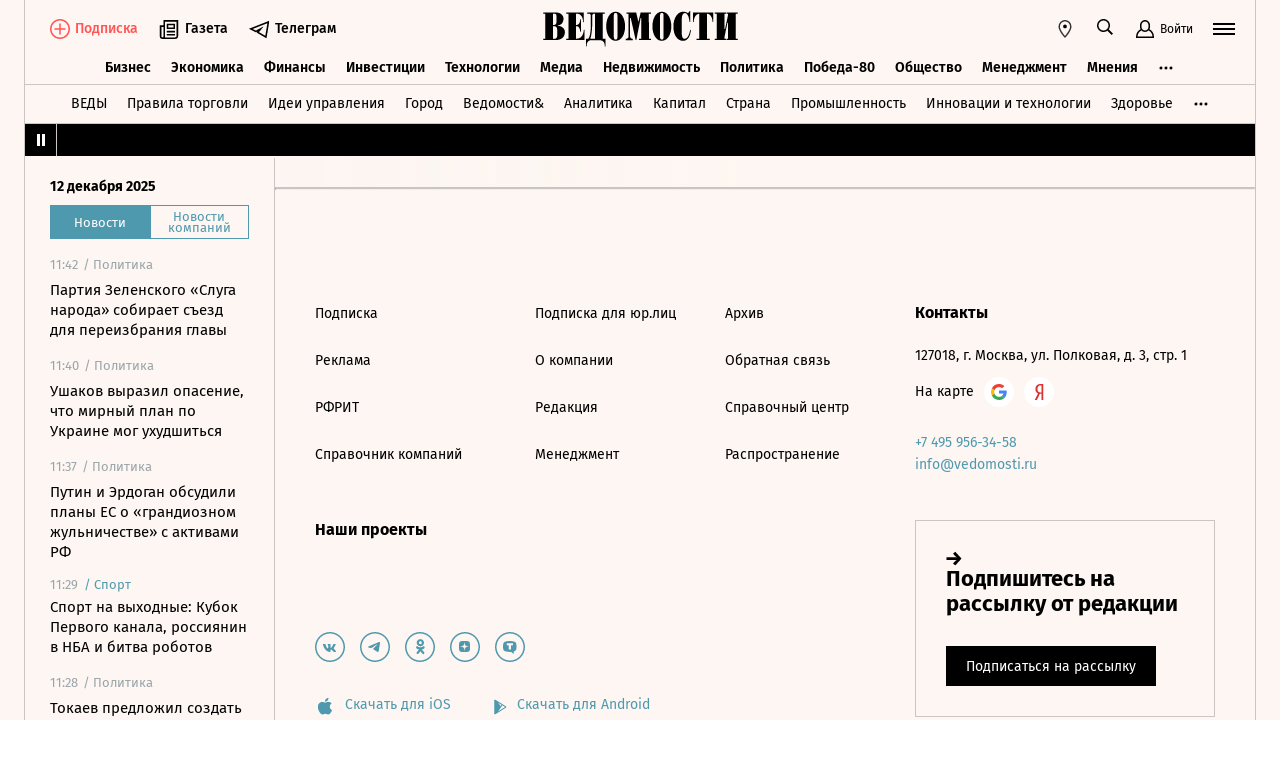

--- FILE ---
content_type: text/html; charset=utf-8
request_url: https://www.vedomosti.ru/finance/articles/2022/11/02/948481-banki-i-tsb-nablyudayut-azhiotazhnii-spros-na-investitsionnie-zolotie-moneti
body_size: 30038
content:
<!doctype html>
<html  data-head-attrs=""  lang="ru">
  <head>
    <meta charset="UTF-8" />
    <base target="_self" />
    <meta
      name="viewport"
      content="width=device-width, initial-scale=1, user-scalable=no, minimum-scale=1, maximum-scale=1"
    />
    <meta name="theme-color" content="#fdf6f2" />
    <meta name="robots" content="max-image-preview:large" />
    <meta
      name="google-site-verification"
      content="5UKfplA2CDg7gtsOuVFb6QPtKINUJzM-11wPEzqubM8"
    />
    <meta name="yandex-verification" content="0ab706171d17cb81" />
    <meta
      data-hid="apple-mobile-web-app-title"
      name="apple-mobile-web-app-title"
      content="Ведомости"
    />
    <meta
      data-hid="mobile-web-app-capable"
      name="mobile-web-app-capable"
      content="yes"
    />
    <meta
      data-hid="twitter:card"
      name="twitter:card"
      content="summary_large_image"
    />
    <meta data-hid="twitter:site" name="twitter:site" content="@vedomosti" />
    <meta
      data-hid="og:site_name"
      property="og:site_name"
      name="og:site_name"
      content="Ведомости"
    />
    <meta name="robots" content="noyaca" />
    <meta name="google-play-app" content="app-id=ru.vedomosti.android" />
    <link
      rel="alternate"
      type="application/rss+xml"
      title="Ведомости — Главное"
      href="https://vedomosti.ru/rss/articles"
    />
    <link
      rel="alternate"
      type="application/rss+xml"
      title="Ведомости — Новости"
      href="https://vedomosti.ru/rss/news"
    />
    <link
      rel="alternate"
      type="application/rss+xml"
      title="Ведомости — Газетный выпуск"
      href="https://vedomosti.ru/rss/issue"
    />
    <script type="module" crossorigin src="https://cdn10.vedomosti.ru/1.6.814/assets/index-04516c28.js"></script>
    <link rel="modulepreload" crossorigin href="https://cdn10.vedomosti.ru/1.6.814/assets/polyfills-e695a120.js">
    <link rel="modulepreload" crossorigin href="https://cdn10.vedomosti.ru/1.6.814/assets/axios-8ab80539.js">
    <link rel="modulepreload" crossorigin href="https://cdn10.vedomosti.ru/1.6.814/assets/crypto-bn-9be12a85.js">
    <link rel="modulepreload" crossorigin href="https://cdn10.vedomosti.ru/1.6.814/assets/elliptic-0d3fd48a.js">
    <link rel="modulepreload" crossorigin href="https://cdn10.vedomosti.ru/1.6.814/assets/lodash-a47f8191.js">
    <link rel="modulepreload" crossorigin href="https://cdn10.vedomosti.ru/1.6.814/assets/vendor-00bcdc8b.js">
    <link rel="modulepreload" crossorigin href="https://cdn10.vedomosti.ru/1.6.814/assets/sentry-12868e23.js">
    <link rel="modulepreload" crossorigin href="https://cdn10.vedomosti.ru/1.6.814/assets/imask/esm-0d842a00.js">
    <link rel="stylesheet" href="https://cdn10.vedomosti.ru/1.6.814/assets/vendor-aa63eaaf.css">
    <link rel="stylesheet" href="https://cdn10.vedomosti.ru/1.6.814/assets/index-67914bf3.css">
  
<title>Банки и ЦБ наблюдают ажиотажный спрос на инвестиционные золотые монеты - Ведомости</title><link rel="icon" href="/favicon.ico"><link rel="apple-touch-icon" href="https://cdn4.vedomosti.ru/icons/apple-touch-icon.png" sizes="180x180"><link rel="icon" href="https://cdn4.vedomosti.ru/icons/favicon-16x16.png" type="image/png" sizes="16x16"><link rel="icon" href="https://cdn4.vedomosti.ru/icons/favicon-32x32.png" type="image/png" sizes="32x32"><link rel="icon" href="/favicon.ico" type="image/x-icon"><link rel="mask-icon" href="https://cdn4.vedomosti.ru/icons/safari-pinned-tab.svg" color="#444444"><meta name="msapplication-config" content="/browserconfig.xml"><meta data-hid="og:title" property="og:title" content="Банки и ЦБ наблюдают ажиотажный спрос на инвестиционные золотые монеты"><meta data-hid="twitter:title" name="twitter:title" content="Банки и ЦБ наблюдают ажиотажный спрос на инвестиционные золотые монеты"><meta data-hid="keywords" name="keywords" content="В, течение, года, некоторые, организации, сталкивались, с, их, дефицитом"><meta data-hid="og:image" property="og:image" content="https://sharing.vedomosti.ru/1667370115/vedomosti.ru/finance/articles/2022/11/02/948481-banki-i-tsb-nablyudayut-azhiotazhnii-spros-na-investitsionnie-zolotie-moneti.jpg"><meta data-hid="twitter:image" name="twitter:image" content="https://sharing.vedomosti.ru/1667370115/vedomosti.ru/finance/articles/2022/11/02/948481-banki-i-tsb-nablyudayut-azhiotazhnii-spros-na-investitsionnie-zolotie-moneti.jpg"><meta data-hid="twitter:description" name="twitter:description" content="В течение года некоторые организации сталкивались с их дефицитом"><meta data-hid="og:description" property="og:description" content="В течение года некоторые организации сталкивались с их дефицитом"><meta data-hid="description" name="description" content="В течение года некоторые организации сталкивались с их дефицитом"><meta data-hid="og:type" property="og:type" name="og:type" content="article"><meta data-hid="og:url" property="og:url" content="https://www.vedomosti.ru/finance/articles/2022/11/02/948481-banki-i-tsb-nablyudayut-azhiotazhnii-spros-na-investitsionnie-zolotie-moneti"><link data-hid="canonical" rel="canonical" href="https://www.vedomosti.ru/finance/articles/2022/11/02/948481-banki-i-tsb-nablyudayut-azhiotazhnii-spros-na-investitsionnie-zolotie-moneti"><meta name="head:count" content="18"><link rel="modulepreload" crossorigin href="https://cdn10.vedomosti.ru/1.6.814/assets/index-4041308d.js"><link rel="stylesheet" href="https://cdn10.vedomosti.ru/1.6.814/assets/index-225cbe47.css"><link rel="modulepreload" crossorigin href="https://cdn10.vedomosti.ru/1.6.814/assets/Page-c5e2fc8d.js"><link rel="stylesheet" href="https://cdn10.vedomosti.ru/1.6.814/assets/Page-4b255061.css"><link rel="modulepreload" crossorigin href="https://cdn10.vedomosti.ru/1.6.814/assets/Gallery-f98cafdd.js"><link rel="stylesheet" href="https://cdn10.vedomosti.ru/1.6.814/assets/Gallery-e5d93b73.css"><link rel="modulepreload" crossorigin href="https://cdn10.vedomosti.ru/1.6.814/assets/PartnerCaseHeader-f84c0836.js"><link rel="stylesheet" href="https://cdn10.vedomosti.ru/1.6.814/assets/PartnerCaseHeader-4ef03647.css"><link rel="modulepreload" crossorigin href="https://cdn10.vedomosti.ru/1.6.814/assets/ArticleShare-3e5d8c66.js"><link rel="stylesheet" href="https://cdn10.vedomosti.ru/1.6.814/assets/ArticleShare-32669644.css"><link rel="modulepreload" crossorigin href="https://cdn10.vedomosti.ru/1.6.814/assets/Share-03756e12.js"><link rel="stylesheet" href="https://cdn10.vedomosti.ru/1.6.814/assets/Share-3ecafed0.css"><link rel="modulepreload" crossorigin href="https://cdn10.vedomosti.ru/1.6.814/assets/ArticleQuote-9e3971f5.js"><link rel="stylesheet" href="https://cdn10.vedomosti.ru/1.6.814/assets/ArticleQuote-cb9c564f.css"><link rel="modulepreload" crossorigin href="https://cdn10.vedomosti.ru/1.6.814/assets/BoxImage-59443b23.js"><link rel="stylesheet" href="https://cdn10.vedomosti.ru/1.6.814/assets/BoxImage-3ed93448.css"><link rel="modulepreload" crossorigin href="https://cdn10.vedomosti.ru/1.6.814/assets/ArticleBoxesList-4c9508f8.js"><link rel="stylesheet" href="https://cdn10.vedomosti.ru/1.6.814/assets/ArticleBoxesList-5f9811fa.css"><link rel="modulepreload" crossorigin href="https://cdn10.vedomosti.ru/1.6.814/assets/RawHtml-9e197018.js"><link rel="modulepreload" crossorigin href="https://cdn10.vedomosti.ru/1.6.814/assets/BoxPaywall-7716d449.js"><link rel="stylesheet" href="https://cdn10.vedomosti.ru/1.6.814/assets/BoxPaywall-8011537f.css"><link rel="modulepreload" crossorigin href="https://cdn10.vedomosti.ru/1.6.814/assets/Banner-284c84ec.js"><link rel="stylesheet" href="https://cdn10.vedomosti.ru/1.6.814/assets/Banner-0190ce78.css"><link rel="modulepreload" crossorigin href="https://cdn10.vedomosti.ru/1.6.814/assets/SchemaOrgContainer-1b28b938.js"><link rel="modulepreload" crossorigin href="https://cdn10.vedomosti.ru/1.6.814/assets/EditorialLink-a68a0d77.js"><link rel="stylesheet" href="https://cdn10.vedomosti.ru/1.6.814/assets/EditorialLink-fb07ad25.css"><link rel="modulepreload" crossorigin href="https://cdn10.vedomosti.ru/1.6.814/assets/BaseImage-2e60eb76.js"><link rel="stylesheet" href="https://cdn10.vedomosti.ru/1.6.814/assets/BaseImage-3e21497a.css">
</head>

  <body  data-head-attrs="" >
    <div id="app" data-server-rendered="true"><div class="layout"><div class="page-loader"><div class="loader-container" is-loading="false"><div class="loader"><div class="loader__lines"></div><svg xmlns="http://www.w3.org/2000/svg" width="19" height="24" class="loader__letter" fill="currentColor"><path fill-rule="evenodd" d="M8.306 10.579V1.166h1.228c.617 0 1.751-.185 1.751 2.758v3.725c0 2.348-.926 2.93-1.788 2.93H8.306zM1.77 22.352L0 22.339v1.138h10.542c4.558 0 7.873-2.294 7.873-6.892 0-3.188-3.246-5.231-5.98-5.182v-.336c3.168-.412 4.771-2.715 4.771-5.853 0-3.16-2.9-5.211-6.759-5.211L0 0v1.177l1.769-.019.001 21.194zm6.536-.004L8.288 11.75l1.209-.025c.997 0 2.374.738 2.374 2.817v4.917c0 2.957-1.72 2.889-2.337 2.889H8.306z"></path></svg></div></div></div><!----><div class="layout__wrapper full-width"><header class="the-header"><div class="the-header__top"><div class="the-header__leftside"><a href="/" class="the-header__logo --global" title="Главная страница" target="_self"></a><div class="the-header__buttons"><!----><!----><div class="icon-text-button --medium" data-v-1a12691c><a class="icon-text-button__content" href="/newspaper/last" target="_self" data-v-1a12691c><div class="tooltip-text" data-v-1a12691c><!--[--><!--[--><svg style="width:22px;height:21px;"><use xlink:href="#icon-rubric-news" fill="#333" width="22" height="21" color="#333"></use></svg><!--]--><!--]--><div style="display:none;" class="tooltip-text__body"><!--[--><span data-v-1a12691c>Газета</span><!--]--></div></div><span class="icon-text-button__text" data-v-1a12691c>Газета</span></a></div><div class="icon-text-button --medium" data-v-1a12691c><a class="icon-text-button__content" href="https://t.me/+7WOOmaj6K-1hZTli" target="_blank" data-v-1a12691c><div class="tooltip-text" data-v-1a12691c><!--[--><!--[--><svg style="width:22px;height:21px;"><use xlink:href="#icon-telegram-black" fill="#333" width="22" height="21" color="#333"></use></svg><!--]--><!--]--><div style="display:none;" class="tooltip-text__body"><!--[--><span data-v-1a12691c>Телеграм</span><!--]--></div></div><span class="icon-text-button__text" data-v-1a12691c>Телеграм</span></a></div><!----></div></div><div class="the-header__toolbar" data-v-db7db578><!----><div class="feed" data-v-db7db578 data-v-7ec5ee78><button class="feed-button" data-v-7ec5ee78><svg style="width:20px;height:20px;" class="feed__icon" data-v-7ec5ee78><use xlink:href="#icon-header-news" fill="#333" width="20" height="20" color="#333"></use></svg></button></div><div class="geo" data-v-db7db578 data-v-17887e30><button type="button" class="geo-button" title="Выбрать регион" data-v-17887e30><svg style="width:20px;height:20px;" fill="red" data-v-17887e30><use xlink:href="#icon-geo" fill="#333" width="20" height="20" color="#333"></use></svg></button><div style="display:none;" class="geo-list" data-v-17887e30><!--[--><span class="geo-item--active geo-item" data-v-17887e30><span data-v-17887e30>Россия и мир</span></span><span class="geo-item" data-v-17887e30><a href="https://spb.vedomosti.ru/" target="_blank" data-v-17887e30>Северо-Запад</a></span><span class="geo-item" data-v-17887e30><a href="https://south.vedomosti.ru/" target="_blank" data-v-17887e30>Юг</a></span><!--]--></div></div><div class="toolbar__cell toolbar__cell_desktop" data-v-db7db578><button type="button" class="the-header__search-button" title="Поиск по сайту" data-v-db7db578><svg style="width:20px;height:20px;" class="the-header__icon" data-v-db7db578><use xlink:href="#icon-search" fill="#333" width="20" height="20" color="#333"></use></svg></button></div><div class="toolbar__cell" data-v-db7db578><button class="the-header__user-button the-header__toggle-button" data-v-db7db578><svg style="width:20px;height:20px;" class="the-header__icon" data-v-db7db578><use xlink:href="#icon-user2" fill="currentColor" width="20" height="20" color="currentColor"></use></svg><span data-v-db7db578>Войти</span></button></div><button type="button" class="hamburger the-header__hamburger" title="Открыть меню" data-v-db7db578><div class="hamburger__icon hamburger__icon_mobile"><svg style="width:22px;height:20px;"><use xlink:href="#icon-hamburger-and-search" fill="currentColor" width="22" height="20" color="currentColor"></use></svg></div><div class="hamburger__icon hamburger__icon_desktop"><svg style="width:22px;height:22px;"><use xlink:href="#icon-hamburger" fill="currentColor" width="22" height="22" color="currentColor"></use></svg></div></button></div></div><div class="the-header-rubric the-header__rubrics fixed" data-v-4c04896a><div class="the-header-rubric__projects" data-v-4c04896a><!----><!--[--><div data-id="140737488355879" class="the-header-rubric__project" data-v-4c04896a><a href="/business" target="_self" class="the-header-rubric__link" data-v-4c04896a>Бизнес</a></div><div data-id="140737488355880" class="the-header-rubric__project" data-v-4c04896a><a href="/economics" target="_self" class="the-header-rubric__link" data-v-4c04896a>Экономика</a></div><div data-id="140737488355881" class="the-header-rubric__project" data-v-4c04896a><a href="/finance" target="_self" class="the-header-rubric__link" data-v-4c04896a>Финансы</a></div><div data-id="140737488355882" class="the-header-rubric__project" data-v-4c04896a><a href="/investments" target="_self" class="the-header-rubric__link" data-v-4c04896a>Инвестиции</a></div><div data-id="140737488355883" class="the-header-rubric__project" data-v-4c04896a><a href="/technology" target="_self" class="the-header-rubric__link" data-v-4c04896a>Технологии</a></div><div data-id="140737488355884" class="the-header-rubric__project" data-v-4c04896a><a href="/media" target="_self" class="the-header-rubric__link" data-v-4c04896a>Медиа</a></div><div data-id="140737488357062" class="the-header-rubric__project" data-v-4c04896a><a href="/realty" target="_self" class="the-header-rubric__link" data-v-4c04896a>Недвижимость</a></div><div data-id="140737488355885" class="the-header-rubric__project" data-v-4c04896a><a href="/politics" target="_self" class="the-header-rubric__link" data-v-4c04896a>Политика</a></div><div data-id="140737488357329" class="the-header-rubric__project" data-v-4c04896a><a href="/pobeda80" target="_self" class="the-header-rubric__link" data-v-4c04896a>Победа-80</a></div><div data-id="140737488355886" class="the-header-rubric__project" data-v-4c04896a><a href="/society" target="_self" class="the-header-rubric__link" data-v-4c04896a>Общество</a></div><div data-id="140737488355887" class="the-header-rubric__project" data-v-4c04896a><a href="/management" target="_self" class="the-header-rubric__link" data-v-4c04896a>Менеджмент</a></div><div data-id="140737488355888" class="the-header-rubric__project" data-v-4c04896a><a href="/lifestyle" target="_self" class="the-header-rubric__link" data-v-4c04896a>Стиль жизни</a></div><div data-id="140737488355890" class="the-header-rubric__project" data-v-4c04896a><a href="/characters" target="_self" class="the-header-rubric__link" data-v-4c04896a>Интервью</a></div><div data-id="140737488355889" class="the-header-rubric__project" data-v-4c04896a><a href="/opinion" target="_self" class="the-header-rubric__link" data-v-4c04896a>Мнения</a></div><div data-id="140737488355891" class="the-header-rubric__project" data-v-4c04896a><a href="/photo_gallery" target="_self" class="the-header-rubric__link" data-v-4c04896a>Фотогалереи</a></div><!--]--><!----></div><!----><!----></div><div class="the-projects"><div class="the-projects__projects"><!--[--><div data-id="140737488357368" class="the-projects__project"><a href="https://ved.vedomosti.ru/?utm_source=vedomosti.ru&amp;utm_medium=main" target="_blank" class="the-projects__link">ВЕДЫ</a></div><div data-id="140737488357461" class="the-projects__project"><a href="https://www.vedomosti.ru/retail?utm_source=vedomosti.ru&amp;utm_medium=main" target="_blank" class="the-projects__link">Правила торговли</a></div><div data-id="140737488356714" class="the-projects__project"><a href="https://www.vedomosti.ru/ideas?utm_source=vedomosti.ru&amp;utm_medium=main" target="_blank" class="the-projects__link">Идеи управления</a></div><div data-id="140737488355913" class="the-projects__project"><a href="https://www.vedomosti.ru/gorod?utm_source=vedomosti.ru&amp;utm_medium=main" target="_blank" class="the-projects__link">Город</a></div><div data-id="140737488355914" class="the-projects__project"><a href="https://www.vedomosti.ru/partner?utm_source=vedomosti.ru&amp;utm_medium=main" target="_blank" class="the-projects__link">Ведомости&amp;</a></div><div data-id="140737488357024" class="the-projects__project"><a href="https://www.vedomosti.ru/analytics?utm_source=vedomosti.ru&amp;utm_medium=main" target="_blank" class="the-projects__link">Аналитика</a></div><div data-id="140737488356708" class="the-projects__project"><a href="https://www.vedomosti.ru/kapital?utm_source=vedomosti.ru&amp;utm_medium=main" target="_blank" class="the-projects__link">Капитал</a></div><div data-id="140737488356432" class="the-projects__project"><a href="https://www.vedomosti.ru/strana?utm_source=vedomosti.ru&amp;utm_medium=main" target="_blank" class="the-projects__link">Страна</a></div><div data-id="140737488356170" class="the-projects__project"><a href="https://www.vedomosti.ru/industry?utm_source=vedomosti.ru&amp;utm_medium=main" target="_blank" class="the-projects__link">Промышленность</a></div><div data-id="140737488356171" class="the-projects__project"><a href="https://www.vedomosti.ru/technologies?utm_source=vedomosti.ru&amp;utm_medium=main" target="_blank" class="the-projects__link">Инновации и технологии</a></div><div data-id="140737488356417" class="the-projects__project"><a href="https://impulse.vedomosti.ru/?utm_source=vedomosti.ru&amp;utm_medium=main" target="_blank" class="the-projects__link">Премия Импульс</a></div><div data-id="140737488356969" class="the-projects__project"><a href="https://www.vedomosti.ru/health?utm_source=vedomosti.ru&amp;utm_medium=main" target="_blank" class="the-projects__link">Здоровье</a></div><div data-id="140737488355915" class="the-projects__project"><a href="https://www.vedomosti.ru/sport?utm_source=vedomosti.ru&amp;utm_medium=main" target="_blank" class="the-projects__link">Спорт</a></div><div data-id="140737488355921" class="the-projects__project"><a href="https://events.vedomosti.ru/?utm_source=vedomosti.ru&amp;utm_medium=main" target="_blank" class="the-projects__link">Конференции</a></div><div data-id="140737488355919" class="the-projects__project"><a href="https://www.vedomosti.ru/companies?utm_source=main" target="_blank" class="the-projects__link">Справочник компаний</a></div><div data-id="140737488357344" class="the-projects__project"><a href="https://www.vedomosti.ru/person?utm_source=vedomosti.ru&amp;utm_medium=main" target="_blank" class="the-projects__link">Справочник персон</a></div><div data-id="140737488356707" class="the-projects__project"><a href="https://www.vedomosti.ru/tourism?utm_source=vedomosti.ru&amp;utm_medium=main" target="_blank" class="the-projects__link">Туризм</a></div><div data-id="140737488356751" class="the-projects__project"><a href="https://www.vedomosti.ru/legal?utm_source=vedomosti.ru&amp;utm_medium=menu&amp;utm_campaign=footer" target="_blank" class="the-projects__link">Право</a></div><div data-id="140737488356238" class="the-projects__project"><a href="https://www.vedomosti.ru/science?utm_source=vedomosti.ru&amp;utm_medium=main" target="_blank" class="the-projects__link">Наука</a></div><div data-id="140737488355917" class="the-projects__project"><a href="https://www.vedomosti.ru/kp?utm_source=vedomosti.ru&amp;utm_medium=main" target="_blank" class="the-projects__link">Как потратить</a></div><div data-id="140737488356172" class="the-projects__project"><a href="https://www.vedomosti.ru/esg?utm_source=vedomosti.ru&amp;utm_medium=main" target="_blank" class="the-projects__link">Устойчивое развитие</a></div><div data-id="140737488355923" class="the-projects__project"><a href="https://www.vedomosti.ru/forum?utm_source=vedomosti.ru&amp;utm_medium=main" target="_blank" class="the-projects__link">Форум</a></div><div data-id="140737488357212" class="the-projects__project"><a href="https://ts.vedomosti.ru/?utm_source=vedomosti.ru&amp;utm_medium=main" target="_blank" class="the-projects__link">Техуспех</a></div><div data-id="140737488355920" class="the-projects__project"><a href="https://regatta.vedomosti.ru/?utm_source=vedomosti.ru&amp;utm_medium=main" target="_blank" class="the-projects__link">Бизнес-регата</a></div><div data-id="140737488355922" class="the-projects__project"><a href="https://spb.vedomosti.ru/?utm_source=vedomosti.ru&amp;utm_medium=main" target="_blank" class="the-projects__link">Ведомости Северо-Запад</a></div><div data-id="140737488357150" class="the-projects__project"><a href="https://vedomosti-spb.ru/?utm_source=vedomosti.ru&amp;utm_medium=main" target="_blank" class="the-projects__link">Ведомости Северо-Запад Стиль жизни</a></div><div data-id="140737488356953" class="the-projects__project"><a href="https://south.vedomosti.ru/?utm_source=vedomosti.ru&amp;utm_medium=main" target="_blank" class="the-projects__link">Ведомости Юг</a></div><!--]--><!----></div><!----></div><div class="the-header-securities the-header__header-securities"><div class="the-header-securities__nav"><svg style="width:10px;height:16px;"><use xlink:href="#icon-marquee-pause" fill="#333" width="10" height="16" color="#333"></use></svg></div><div class="the-header-securities__content"><span class="the-header-securities__container"><!----></span></div></div><!----><div class="mobile-waterfall the-header__mobile-waterfall" style="display:none;"><div class="mobile-waterfall__close"></div><div class="waterfall"><!----><div class="waterfall__switchers-wrapper"><div><div class="waterfall__switchers"><!--[--><div class="--active waterfall__switcher"><!----></div><div class="waterfall__switcher"><!----></div><!--]--></div></div></div><div class="ps waterfall__list-container" style="overflow-y:auto !important;"><!--[--><div class="waterfall__transition"><ul class="waterfall__list --without-transition"><li class="waterfall__item"><div class="waterfall__item-top"><div class="waterfall__item-meta"><!----><!--[--><span class="waterfall__item-rubric"> / Политика</span><!--]--><!----><!----></div></div><a href="/politics/news/2025/12/12/1162821-partiya-zelenskogo?from=newsline" class="waterfall__item-title"><!----><!----><!----><!----><!----><!----><!----><!----><!----> Партия Зеленского «Слуга народа» собирает съезд для переизбрания главы <!----></a></li><li class="waterfall__item"><div class="waterfall__item-top"><div class="waterfall__item-meta"><!----><!--[--><span class="waterfall__item-rubric"> / Политика</span><!--]--><!----><!----></div></div><a href="/politics/news/2025/12/12/1162823-ushakov-virazil?from=newsline" class="waterfall__item-title"><!----><!----><!----><!----><!----><!----><!----><!----><!----> Ушаков выразил опасение, что мирный план по Украине мог ухудшиться <!----></a></li><li class="waterfall__item"><div class="waterfall__item-top"><div class="waterfall__item-meta"><!----><!--[--><span class="waterfall__item-rubric"> / Политика</span><!--]--><!----><!----></div></div><a href="/politics/news/2025/12/12/1162816-putin-i-erdogan?from=newsline" class="waterfall__item-title"><!----><!----><!----><!----><!----><!----><!----><!----><!----> Путин и Эрдоган обсудили планы ЕС о «грандиозном жульничестве» с активами РФ <!----></a></li><li class="waterfall__item --subproject"><div class="waterfall__item-top"><div class="waterfall__item-meta"><!----><span class="waterfall__item-rubric">  / <span>Спорт</span></span><!----><!----></div></div><a href="/sport/around/articles/2025/12/12/1162755-sport-na-vihodnie-rossiyanin-v-nba?from=newsline_vedomosti" class="waterfall__item-title">Спорт на выходные: Кубок Первого канала, россиянин в НБА и битва роботов</a></li><li class="waterfall__ad"><div id="adfox-3-vedomosti-1765540565656" class="adfox adfox--waterfall"></div></li><li class="waterfall__item"><div class="waterfall__item-top"><div class="waterfall__item-meta"><!----><!--[--><span class="waterfall__item-rubric"> / Политика</span><!--]--><!----><!----></div></div><a href="/politics/news/2025/12/12/1162820-tokaev-predlozhil?from=newsline" class="waterfall__item-title"><!----><!----><!----><!----><!----><!----><!----><!----><!----> Токаев предложил создать Международную водную организацию в системе ООН <!----></a></li><li class="waterfall__item --subproject"><div class="waterfall__item-top"><div class="waterfall__item-meta"><!----><span class="waterfall__item-rubric">  / <span>ESG</span></span><!----><!----></div></div><a href="/esg/protection_nature/news/2025/12/12/1162818-rossiya-i-kitai-opredelyat-chislennost-dalnevostochnogo-leoparda-i-amurskogo-tigra?from=newsline_vedomosti" class="waterfall__item-title">Россия и Китай определят численность дальневосточного леопарда и амурского тигра</a></li><li class="waterfall__item --subproject"><div class="waterfall__item-top"><div class="waterfall__item-meta"><!----><span class="waterfall__item-rubric">  / <span>Страна</span></span><!----><!----></div></div><a href="/strana/siberian/news/2025/12/12/1162817-vlasti-hakasii-potratyat?from=newsline_vedomosti" class="waterfall__item-title">Власти Хакасии потратят до 1,6 млрд рублей на связанные со спецоперацией цели</a></li><li class="waterfall__item --subproject"><div class="waterfall__item-top"><div class="waterfall__item-meta"><!----><span class="waterfall__item-rubric">  / <span>Страна</span></span><!----><!----></div></div><a href="/strana/ural/news/2025/12/12/1162813-chislo-samozanyatih?from=newsline_vedomosti" class="waterfall__item-title">Число самозанятых в ЯНАО выросло на 16% в 2025 году</a></li><li class="waterfall__item --subproject"><div class="waterfall__item-top"><div class="waterfall__item-meta"><!----><span class="waterfall__item-rubric">  / <span>Спорт</span></span><!----><!----></div></div><a href="/sport/volleyball/news/2025/12/12/1162812-molodezhnie-sbornie-voleibolu?from=newsline_vedomosti" class="waterfall__item-title">Молодежные сборные России по волейболу допустили до международных турниров</a></li><li class="waterfall__item"><div class="waterfall__item-top"><div class="waterfall__item-meta"><!----><!--[--><span class="waterfall__item-rubric"> / Финансы</span><!--]--><!----><!----></div></div><a href="/finance/news/2025/12/12/1162804-denezhnaya-baza-uvelichilas?from=newsline" class="waterfall__item-title"><!----><!----><!----><!----><!----><!----><!----><!----><!----> Денежная база в России за неделю увеличилась на 95,2 млрд рублей <!----></a></li><li class="waterfall__item --subproject"><div class="waterfall__item-top"><div class="waterfall__item-meta"><!----><span class="waterfall__item-rubric">  / <span>Спорт</span></span><!----><!----></div></div><a href="/sport/olympics/news/2025/12/12/1162789-snup-dogg?from=newsline_vedomosti" class="waterfall__item-title">Снуп Догга назначили почетным тренером сборной США на Олимпиаде-2026</a></li><li class="waterfall__item"><div class="waterfall__item-top"><div class="waterfall__item-meta"><!----><!--[--><span class="waterfall__item-rubric"> / Политика</span><!--]--><!----><!----></div></div><a href="/politics/news/2025/12/12/1162807-es-nameren-zamorozit?from=newsline" class="waterfall__item-title"><!----><!----><!----><!----><!----><!----><!----><!----><!----> ЕС намерен заморозить активы ЦБ РФ на неопределенный срок <!----></a></li><li class="waterfall__ad"><div id="adfox-11-vedomosti-1765540565657" class="adfox adfox--waterfall"></div></li><li class="waterfall__item"><div class="waterfall__item-top"><div class="waterfall__item-meta"><!----><!--[--><span class="waterfall__item-rubric"> / Общество</span><!--]--><!----><!----></div></div><a href="/society/news/2025/12/12/1162808-v-sheremetevo?from=newsline" class="waterfall__item-title"><!----><!----><!----><!----><!----><!----><!----><!----><!----> В «Шереметьево» ввели ограничения из-за сигнала «ковер» <!----></a></li><li class="waterfall__item --subproject"><div class="waterfall__item-top"><div class="waterfall__item-meta"><!----><span class="waterfall__item-rubric">  / <span>Страна</span></span><!----><!----></div></div><a href="/strana/northwestern/news/2025/12/12/1162809-peterburge-turpotok-virasti?from=newsline_vedomosti" class="waterfall__item-title">В Петербурге турпоток по итогам 2025 года может вырасти до 12,5 млн человек</a></li><li class="waterfall__item --subproject"><div class="waterfall__item-top"><div class="waterfall__item-meta"><!----><span class="waterfall__item-rubric">  / <span>Город</span></span><!----><!----></div></div><a href="/gorod/garage/articles/pokupat-pryamo-seichas?from=newsline_vedomosti" class="waterfall__item-title">Новые или с пробегом: какие автомобили выгоднее покупать прямо сейчас</a></li><li class="waterfall__item"><div class="waterfall__item-top"><div class="waterfall__item-meta"><!----><!--[--><span class="waterfall__item-rubric"> / Политика</span><!--]--><!----><!----></div></div><a href="/politics/news/2025/12/12/1162810-sili-pvo-sbili?from=newsline" class="waterfall__item-title"><!----><!----><!----><!----><!----><!----><!----><!----><!----> Силы ПВО сбили летевший на Москву беспилотник <!----></a></li><li class="waterfall__item"><div class="waterfall__item-top"><div class="waterfall__item-meta"><!----><!--[--><span class="waterfall__item-rubric"> / Политика</span><!--]--><!----><!----></div></div><a href="/politics/news/2025/12/12/1162803-ushakov-moskva-poka?from=newsline" class="waterfall__item-title"><!----><!----><!----><!----><!----><!----><!----><!----><!----> Ушаков: Москва пока не получила мирный план с изменениями <!----></a></li><li class="waterfall__item --subproject"><div class="waterfall__item-top"><div class="waterfall__item-meta"><!----><span class="waterfall__item-rubric">  / <span>Страна</span></span><!----><!----></div></div><a href="/strana/northwestern/news/2025/12/12/1162805-osnovnoi-kapital-saratovskoi?from=newsline_vedomosti" class="waterfall__item-title">Объем инвестиций в основной капитал Саратовской области превысил 198 млрд рублей</a></li><li class="waterfall__item"><div class="waterfall__item-top"><div class="waterfall__item-meta"><!----><!--[--><span class="waterfall__item-rubric"> / Инвестиции</span><!--]--><!----><!----></div></div><a href="/investments/news/2025/12/12/1162797-mts-bank-tsfa?from=newsline" class="waterfall__item-title"><!----><!----><!----><!----><!----><!----><!----><!----><!----> МТС-банк разместит ЦФА на 1 млрд рублей <!----></a></li><li class="waterfall__item"><div class="waterfall__item-top"><div class="waterfall__item-meta"><!----><!--[--><span class="waterfall__item-rubric"> / Политика</span><!--]--><!----><!----></div></div><a href="/politics/news/2025/12/12/1162799-ushakov-nazval-tselyu?from=newsline" class="waterfall__item-title"><!----><!----><!----><!----><!----><!----><!----><!----><!----> Ушаков назвал целью Зеленского внести неприемлемые для РФ пункты в мирный план <!----></a></li><li class="waterfall__ad"><div id="adfox-19-vedomosti-1765540565657" class="adfox adfox--waterfall"></div></li><li class="waterfall__item"><div class="waterfall__item-top"><div class="waterfall__item-meta"><!----><!--[--><span class="waterfall__item-rubric"> / Политика</span><!--]--><!----><!----></div></div><a href="/politics/news/2025/12/12/1162798-ushakov-predpolozhil?from=newsline" class="waterfall__item-title"><!----><!----><!----><!----><!----><!----><!----><!----><!----> Ушаков предположил, что в Донбассе не будет украинских и российских войск <!----></a></li><li class="waterfall__item"><div class="waterfall__item-top"><div class="waterfall__item-meta"><!----><!--[--><span class="waterfall__item-rubric"> / Политика</span><!--]--><!----><!----></div></div><a href="/politics/news/2025/12/12/1162794-sili-pvo-sbili?from=newsline" class="waterfall__item-title"><!----><!----><!----><!----><!----><!----><!----><!----><!----> Силы ПВО за четыре часа сбили 34 украинских БПЛА над регионами России <!----></a></li><li class="waterfall__item"><div class="waterfall__item-top"><div class="waterfall__item-meta"><!----><!--[--><span class="waterfall__item-rubric"> / Общество</span><!--]--><svg style="width:15px;height:15px;" class="waterfall__item-icon"><use xlink:href="#icon-vedomosti-small" fill="#333" width="15" height="15" color="#333"></use></svg><!----></div></div><a href="/society/articles/2025/12/12/1162786-vtsiom-putinu?from=newsline" class="waterfall__item-title"><!----><!----><!----><!----><!----><!----><!----><!----><!----> ВЦИОМ: Путину доверяют 80,5% россиян <!----></a></li><li class="waterfall__item"><div class="waterfall__item-top"><div class="waterfall__item-meta"><!----><!--[--><span class="waterfall__item-rubric"> / Инвестиции</span><!--]--><!----><!----></div></div><a href="/investments/news/2025/12/12/1162787-aktsii-tsiana?from=newsline" class="waterfall__item-title"><!----><!----><!----><!----><!----><!----><!----><!----><!----> Акции «Циана» подешевели на 13% на фоне дивидендного гэпа <!----></a></li><li class="waterfall__item --subproject"><div class="waterfall__item-top"><div class="waterfall__item-meta"><!----><span class="waterfall__item-rubric">  / <span>Капитал</span></span><!----><!----></div></div><a href="/kapital/investments/news/2025/12/12/1162793-sredstv-fondovogo-rinka?from=newsline_vedomosti" class="waterfall__item-title">Эксперты: новый стандарт ГЧП направлен на привлечение средств фондового рынка</a></li><li class="waterfall__item"><div class="waterfall__item-top"><div class="waterfall__item-meta"><!----><!--[--><span class="waterfall__item-rubric"> / Политика</span><!--]--><!----><!----></div></div><a href="/politics/news/2025/12/12/1162792-ves-donbass-prinadlezhit-rossii?from=newsline" class="waterfall__item-title"><!----><!----><!----><!----><!----><!----><!----><!----><!----> Ушаков напомнил, что весь Донбасс принадлежит России <!----></a></li><li class="waterfall__item"><div class="waterfall__item-top"><div class="waterfall__item-meta"><!----><!--[--><span class="waterfall__item-rubric"> / Политика</span><!--]--><!----><!----></div></div><a href="/politics/news/2025/12/12/1162791-vstrecha-putina-erdogana?from=newsline" class="waterfall__item-title"><!----><!----><!----><!----><!----><!----><!----><!----><!----> В Ашхабаде началась встреча Путина и Эрдогана <!----></a></li><li class="waterfall__item"><div class="waterfall__item-top"><div class="waterfall__item-meta"><!----><!--[--><span class="waterfall__item-rubric"> / Финансы</span><!--]--><!----><!----></div></div><a href="/finance/news/2025/12/12/1162785-bank-rossii-podast?from=newsline" class="waterfall__item-title"><!----><!----><!----><!----><!----><!----><!----><!----><!----> Банк России подаст в российский суд на Euroclear 12 декабря <!----></a></li><li class="waterfall__item --subproject"><div class="waterfall__item-top"><div class="waterfall__item-meta"><!----><span class="waterfall__item-rubric">  / <span>Страна</span></span><!----><!----></div></div><a href="/strana/southern/news/2025/12/12/1162783-v-rostovskoi-oblasti?from=newsline_vedomosti" class="waterfall__item-title">В Ростовской области задержали подозреваемых в краже 2,5 млн рублей у бойца</a></li><li class="waterfall__item"><div class="waterfall__item-top"><div class="waterfall__item-meta"><!----><!--[--><span class="waterfall__item-rubric"> / Бизнес</span><!--]--><!----><!----></div></div><a href="/business/news/2025/12/12/1162759-arnest-zapustil-liniyu?from=newsline" class="waterfall__item-title"><!----><!----><!----><!----><!----><!----><!----><!----><!----> «Арнест упаковочные решения» запустил линию с мощностью 1 млрд алюминиевых банок <!----></a></li><li class="waterfall__item"><div class="waterfall__item-top"><div class="waterfall__item-meta"><!----><!--[--><span class="waterfall__item-rubric"> / Общество</span><!--]--><!----><!----></div></div><a href="/society/news/2025/12/12/1162784-rosaviatsiya-vvela?from=newsline" class="waterfall__item-title"><!----><!----><!----><!----><!----><!----><!----><!----><!----> Росавиация ввела ограничения на работу аэропортов во Владикавказе и Грозном <!----></a></li><li class="waterfall__item"><div class="waterfall__item-top"><div class="waterfall__item-meta"><!----><!--[--><span class="waterfall__item-rubric"> / Инвестиции</span><!--]--><!----><!----></div></div><a href="/investments/news/2025/12/12/1162771-diasofta-dividendi?from=newsline" class="waterfall__item-title"><!----><!----><!----><!----><!----><!----><!----><!----><!----> Акционеры «Диасофта» утвердили дивиденды за девять месяцев <!----></a></li><div class="on-scroll-observer"></div></ul></div><!--]--></div><!----></div></div><!----></header><!----><div class="the-header-rubric the-header-rubric--scroll" data-v-4c04896a><div class="the-header-rubric__projects" data-v-4c04896a><a href="/" class="the-header-rubric__project the-header-rubric__project--logo" data-v-4c04896a><svg style="width:20px;height:21px;" class="the-header-rubric__logo" data-v-4c04896a><use xlink:href="#icon-logo-ved-scroll" fill="currentColor" width="20" height="21" color="currentColor"></use></svg></a><!--[--><div data-id="140737488355879" class="the-header-rubric__project" data-v-4c04896a><a href="/business" target="_self" class="the-header-rubric__link" data-v-4c04896a>Бизнес</a></div><div data-id="140737488355880" class="the-header-rubric__project" data-v-4c04896a><a href="/economics" target="_self" class="the-header-rubric__link" data-v-4c04896a>Экономика</a></div><div data-id="140737488355881" class="the-header-rubric__project" data-v-4c04896a><a href="/finance" target="_self" class="the-header-rubric__link" data-v-4c04896a>Финансы</a></div><div data-id="140737488355882" class="the-header-rubric__project" data-v-4c04896a><a href="/investments" target="_self" class="the-header-rubric__link" data-v-4c04896a>Инвестиции</a></div><div data-id="140737488355883" class="the-header-rubric__project" data-v-4c04896a><a href="/technology" target="_self" class="the-header-rubric__link" data-v-4c04896a>Технологии</a></div><div data-id="140737488355884" class="the-header-rubric__project" data-v-4c04896a><a href="/media" target="_self" class="the-header-rubric__link" data-v-4c04896a>Медиа</a></div><div data-id="140737488357062" class="the-header-rubric__project" data-v-4c04896a><a href="/realty" target="_self" class="the-header-rubric__link" data-v-4c04896a>Недвижимость</a></div><div data-id="140737488355885" class="the-header-rubric__project" data-v-4c04896a><a href="/politics" target="_self" class="the-header-rubric__link" data-v-4c04896a>Политика</a></div><div data-id="140737488357329" class="the-header-rubric__project" data-v-4c04896a><a href="/pobeda80" target="_self" class="the-header-rubric__link" data-v-4c04896a>Победа-80</a></div><div data-id="140737488355886" class="the-header-rubric__project" data-v-4c04896a><a href="/society" target="_self" class="the-header-rubric__link" data-v-4c04896a>Общество</a></div><div data-id="140737488355887" class="the-header-rubric__project" data-v-4c04896a><a href="/management" target="_self" class="the-header-rubric__link" data-v-4c04896a>Менеджмент</a></div><div data-id="140737488355888" class="the-header-rubric__project" data-v-4c04896a><a href="/lifestyle" target="_self" class="the-header-rubric__link" data-v-4c04896a>Стиль жизни</a></div><div data-id="140737488355890" class="the-header-rubric__project" data-v-4c04896a><a href="/characters" target="_self" class="the-header-rubric__link" data-v-4c04896a>Интервью</a></div><div data-id="140737488355889" class="the-header-rubric__project" data-v-4c04896a><a href="/opinion" target="_self" class="the-header-rubric__link" data-v-4c04896a>Мнения</a></div><div data-id="140737488355891" class="the-header-rubric__project" data-v-4c04896a><a href="/photo_gallery" target="_self" class="the-header-rubric__link" data-v-4c04896a>Фотогалереи</a></div><!--]--><!----></div><!----><!----></div><div class="layout__container--transformed"><!----><div class="story-line" style=""><!----></div></div><!----><aside class="the-sidebar sidebar" style="top:158px;"><div class="the-sidebar__toggle-wrapper"><div class="the-sidebar__toggle"><svg style="width:20px;height:20px;"><use xlink:href="#icon-feed" fill="currentColor" width="20" height="20" color="currentColor"></use></svg><!----></div></div><div class="the-sidebar__close"><svg style="width:18px;height:24px;"><use xlink:href="#icon-close" fill="currentColor" width="18" height="24" color="currentColor"></use></svg></div><div class="waterfall the-sidebar__waterfall"><!----><div class="waterfall__switchers-wrapper"><div><div class="waterfall__switchers"><!--[--><div class="--active waterfall__switcher"><!----></div><div class="waterfall__switcher"><!----></div><!--]--></div></div></div><div class="ps waterfall__list-container" style="overflow-y:auto !important;"><!--[--><div class="waterfall__transition"><ul class="waterfall__list --without-transition"><li class="waterfall__item"><div class="waterfall__item-top"><div class="waterfall__item-meta"><!----><!--[--><span class="waterfall__item-rubric"> / Политика</span><!--]--><!----><!----></div></div><a href="/politics/news/2025/12/12/1162821-partiya-zelenskogo?from=newsline" class="waterfall__item-title"><!----><!----><!----><!----><!----><!----><!----><!----><!----> Партия Зеленского «Слуга народа» собирает съезд для переизбрания главы <!----></a></li><li class="waterfall__item"><div class="waterfall__item-top"><div class="waterfall__item-meta"><!----><!--[--><span class="waterfall__item-rubric"> / Политика</span><!--]--><!----><!----></div></div><a href="/politics/news/2025/12/12/1162823-ushakov-virazil?from=newsline" class="waterfall__item-title"><!----><!----><!----><!----><!----><!----><!----><!----><!----> Ушаков выразил опасение, что мирный план по Украине мог ухудшиться <!----></a></li><li class="waterfall__item"><div class="waterfall__item-top"><div class="waterfall__item-meta"><!----><!--[--><span class="waterfall__item-rubric"> / Политика</span><!--]--><!----><!----></div></div><a href="/politics/news/2025/12/12/1162816-putin-i-erdogan?from=newsline" class="waterfall__item-title"><!----><!----><!----><!----><!----><!----><!----><!----><!----> Путин и Эрдоган обсудили планы ЕС о «грандиозном жульничестве» с активами РФ <!----></a></li><li class="waterfall__item --subproject"><div class="waterfall__item-top"><div class="waterfall__item-meta"><!----><span class="waterfall__item-rubric">  / <span>Спорт</span></span><!----><!----></div></div><a href="/sport/around/articles/2025/12/12/1162755-sport-na-vihodnie-rossiyanin-v-nba?from=newsline_vedomosti" class="waterfall__item-title">Спорт на выходные: Кубок Первого канала, россиянин в НБА и битва роботов</a></li><li class="waterfall__ad"><div id="adfox-3-vedomosti-1765540565692" class="adfox adfox--waterfall"></div></li><li class="waterfall__item"><div class="waterfall__item-top"><div class="waterfall__item-meta"><!----><!--[--><span class="waterfall__item-rubric"> / Политика</span><!--]--><!----><!----></div></div><a href="/politics/news/2025/12/12/1162820-tokaev-predlozhil?from=newsline" class="waterfall__item-title"><!----><!----><!----><!----><!----><!----><!----><!----><!----> Токаев предложил создать Международную водную организацию в системе ООН <!----></a></li><li class="waterfall__item --subproject"><div class="waterfall__item-top"><div class="waterfall__item-meta"><!----><span class="waterfall__item-rubric">  / <span>ESG</span></span><!----><!----></div></div><a href="/esg/protection_nature/news/2025/12/12/1162818-rossiya-i-kitai-opredelyat-chislennost-dalnevostochnogo-leoparda-i-amurskogo-tigra?from=newsline_vedomosti" class="waterfall__item-title">Россия и Китай определят численность дальневосточного леопарда и амурского тигра</a></li><li class="waterfall__item --subproject"><div class="waterfall__item-top"><div class="waterfall__item-meta"><!----><span class="waterfall__item-rubric">  / <span>Страна</span></span><!----><!----></div></div><a href="/strana/siberian/news/2025/12/12/1162817-vlasti-hakasii-potratyat?from=newsline_vedomosti" class="waterfall__item-title">Власти Хакасии потратят до 1,6 млрд рублей на связанные со спецоперацией цели</a></li><li class="waterfall__item --subproject"><div class="waterfall__item-top"><div class="waterfall__item-meta"><!----><span class="waterfall__item-rubric">  / <span>Страна</span></span><!----><!----></div></div><a href="/strana/ural/news/2025/12/12/1162813-chislo-samozanyatih?from=newsline_vedomosti" class="waterfall__item-title">Число самозанятых в ЯНАО выросло на 16% в 2025 году</a></li><li class="waterfall__item --subproject"><div class="waterfall__item-top"><div class="waterfall__item-meta"><!----><span class="waterfall__item-rubric">  / <span>Спорт</span></span><!----><!----></div></div><a href="/sport/volleyball/news/2025/12/12/1162812-molodezhnie-sbornie-voleibolu?from=newsline_vedomosti" class="waterfall__item-title">Молодежные сборные России по волейболу допустили до международных турниров</a></li><li class="waterfall__item"><div class="waterfall__item-top"><div class="waterfall__item-meta"><!----><!--[--><span class="waterfall__item-rubric"> / Финансы</span><!--]--><!----><!----></div></div><a href="/finance/news/2025/12/12/1162804-denezhnaya-baza-uvelichilas?from=newsline" class="waterfall__item-title"><!----><!----><!----><!----><!----><!----><!----><!----><!----> Денежная база в России за неделю увеличилась на 95,2 млрд рублей <!----></a></li><li class="waterfall__item --subproject"><div class="waterfall__item-top"><div class="waterfall__item-meta"><!----><span class="waterfall__item-rubric">  / <span>Спорт</span></span><!----><!----></div></div><a href="/sport/olympics/news/2025/12/12/1162789-snup-dogg?from=newsline_vedomosti" class="waterfall__item-title">Снуп Догга назначили почетным тренером сборной США на Олимпиаде-2026</a></li><li class="waterfall__item"><div class="waterfall__item-top"><div class="waterfall__item-meta"><!----><!--[--><span class="waterfall__item-rubric"> / Политика</span><!--]--><!----><!----></div></div><a href="/politics/news/2025/12/12/1162807-es-nameren-zamorozit?from=newsline" class="waterfall__item-title"><!----><!----><!----><!----><!----><!----><!----><!----><!----> ЕС намерен заморозить активы ЦБ РФ на неопределенный срок <!----></a></li><li class="waterfall__ad"><div id="adfox-11-vedomosti-1765540565692" class="adfox adfox--waterfall"></div></li><li class="waterfall__item"><div class="waterfall__item-top"><div class="waterfall__item-meta"><!----><!--[--><span class="waterfall__item-rubric"> / Общество</span><!--]--><!----><!----></div></div><a href="/society/news/2025/12/12/1162808-v-sheremetevo?from=newsline" class="waterfall__item-title"><!----><!----><!----><!----><!----><!----><!----><!----><!----> В «Шереметьево» ввели ограничения из-за сигнала «ковер» <!----></a></li><li class="waterfall__item --subproject"><div class="waterfall__item-top"><div class="waterfall__item-meta"><!----><span class="waterfall__item-rubric">  / <span>Страна</span></span><!----><!----></div></div><a href="/strana/northwestern/news/2025/12/12/1162809-peterburge-turpotok-virasti?from=newsline_vedomosti" class="waterfall__item-title">В Петербурге турпоток по итогам 2025 года может вырасти до 12,5 млн человек</a></li><li class="waterfall__item --subproject"><div class="waterfall__item-top"><div class="waterfall__item-meta"><!----><span class="waterfall__item-rubric">  / <span>Город</span></span><!----><!----></div></div><a href="/gorod/garage/articles/pokupat-pryamo-seichas?from=newsline_vedomosti" class="waterfall__item-title">Новые или с пробегом: какие автомобили выгоднее покупать прямо сейчас</a></li><li class="waterfall__item"><div class="waterfall__item-top"><div class="waterfall__item-meta"><!----><!--[--><span class="waterfall__item-rubric"> / Политика</span><!--]--><!----><!----></div></div><a href="/politics/news/2025/12/12/1162810-sili-pvo-sbili?from=newsline" class="waterfall__item-title"><!----><!----><!----><!----><!----><!----><!----><!----><!----> Силы ПВО сбили летевший на Москву беспилотник <!----></a></li><li class="waterfall__item"><div class="waterfall__item-top"><div class="waterfall__item-meta"><!----><!--[--><span class="waterfall__item-rubric"> / Политика</span><!--]--><!----><!----></div></div><a href="/politics/news/2025/12/12/1162803-ushakov-moskva-poka?from=newsline" class="waterfall__item-title"><!----><!----><!----><!----><!----><!----><!----><!----><!----> Ушаков: Москва пока не получила мирный план с изменениями <!----></a></li><li class="waterfall__item --subproject"><div class="waterfall__item-top"><div class="waterfall__item-meta"><!----><span class="waterfall__item-rubric">  / <span>Страна</span></span><!----><!----></div></div><a href="/strana/northwestern/news/2025/12/12/1162805-osnovnoi-kapital-saratovskoi?from=newsline_vedomosti" class="waterfall__item-title">Объем инвестиций в основной капитал Саратовской области превысил 198 млрд рублей</a></li><li class="waterfall__item"><div class="waterfall__item-top"><div class="waterfall__item-meta"><!----><!--[--><span class="waterfall__item-rubric"> / Инвестиции</span><!--]--><!----><!----></div></div><a href="/investments/news/2025/12/12/1162797-mts-bank-tsfa?from=newsline" class="waterfall__item-title"><!----><!----><!----><!----><!----><!----><!----><!----><!----> МТС-банк разместит ЦФА на 1 млрд рублей <!----></a></li><li class="waterfall__item"><div class="waterfall__item-top"><div class="waterfall__item-meta"><!----><!--[--><span class="waterfall__item-rubric"> / Политика</span><!--]--><!----><!----></div></div><a href="/politics/news/2025/12/12/1162799-ushakov-nazval-tselyu?from=newsline" class="waterfall__item-title"><!----><!----><!----><!----><!----><!----><!----><!----><!----> Ушаков назвал целью Зеленского внести неприемлемые для РФ пункты в мирный план <!----></a></li><li class="waterfall__ad"><div id="adfox-19-vedomosti-1765540565693" class="adfox adfox--waterfall"></div></li><li class="waterfall__item"><div class="waterfall__item-top"><div class="waterfall__item-meta"><!----><!--[--><span class="waterfall__item-rubric"> / Политика</span><!--]--><!----><!----></div></div><a href="/politics/news/2025/12/12/1162798-ushakov-predpolozhil?from=newsline" class="waterfall__item-title"><!----><!----><!----><!----><!----><!----><!----><!----><!----> Ушаков предположил, что в Донбассе не будет украинских и российских войск <!----></a></li><li class="waterfall__item"><div class="waterfall__item-top"><div class="waterfall__item-meta"><!----><!--[--><span class="waterfall__item-rubric"> / Политика</span><!--]--><!----><!----></div></div><a href="/politics/news/2025/12/12/1162794-sili-pvo-sbili?from=newsline" class="waterfall__item-title"><!----><!----><!----><!----><!----><!----><!----><!----><!----> Силы ПВО за четыре часа сбили 34 украинских БПЛА над регионами России <!----></a></li><li class="waterfall__item"><div class="waterfall__item-top"><div class="waterfall__item-meta"><!----><!--[--><span class="waterfall__item-rubric"> / Общество</span><!--]--><svg style="width:15px;height:15px;" class="waterfall__item-icon"><use xlink:href="#icon-vedomosti-small" fill="#333" width="15" height="15" color="#333"></use></svg><!----></div></div><a href="/society/articles/2025/12/12/1162786-vtsiom-putinu?from=newsline" class="waterfall__item-title"><!----><!----><!----><!----><!----><!----><!----><!----><!----> ВЦИОМ: Путину доверяют 80,5% россиян <!----></a></li><li class="waterfall__item"><div class="waterfall__item-top"><div class="waterfall__item-meta"><!----><!--[--><span class="waterfall__item-rubric"> / Инвестиции</span><!--]--><!----><!----></div></div><a href="/investments/news/2025/12/12/1162787-aktsii-tsiana?from=newsline" class="waterfall__item-title"><!----><!----><!----><!----><!----><!----><!----><!----><!----> Акции «Циана» подешевели на 13% на фоне дивидендного гэпа <!----></a></li><li class="waterfall__item --subproject"><div class="waterfall__item-top"><div class="waterfall__item-meta"><!----><span class="waterfall__item-rubric">  / <span>Капитал</span></span><!----><!----></div></div><a href="/kapital/investments/news/2025/12/12/1162793-sredstv-fondovogo-rinka?from=newsline_vedomosti" class="waterfall__item-title">Эксперты: новый стандарт ГЧП направлен на привлечение средств фондового рынка</a></li><li class="waterfall__item"><div class="waterfall__item-top"><div class="waterfall__item-meta"><!----><!--[--><span class="waterfall__item-rubric"> / Политика</span><!--]--><!----><!----></div></div><a href="/politics/news/2025/12/12/1162792-ves-donbass-prinadlezhit-rossii?from=newsline" class="waterfall__item-title"><!----><!----><!----><!----><!----><!----><!----><!----><!----> Ушаков напомнил, что весь Донбасс принадлежит России <!----></a></li><li class="waterfall__item"><div class="waterfall__item-top"><div class="waterfall__item-meta"><!----><!--[--><span class="waterfall__item-rubric"> / Политика</span><!--]--><!----><!----></div></div><a href="/politics/news/2025/12/12/1162791-vstrecha-putina-erdogana?from=newsline" class="waterfall__item-title"><!----><!----><!----><!----><!----><!----><!----><!----><!----> В Ашхабаде началась встреча Путина и Эрдогана <!----></a></li><li class="waterfall__item"><div class="waterfall__item-top"><div class="waterfall__item-meta"><!----><!--[--><span class="waterfall__item-rubric"> / Финансы</span><!--]--><!----><!----></div></div><a href="/finance/news/2025/12/12/1162785-bank-rossii-podast?from=newsline" class="waterfall__item-title"><!----><!----><!----><!----><!----><!----><!----><!----><!----> Банк России подаст в российский суд на Euroclear 12 декабря <!----></a></li><li class="waterfall__item --subproject"><div class="waterfall__item-top"><div class="waterfall__item-meta"><!----><span class="waterfall__item-rubric">  / <span>Страна</span></span><!----><!----></div></div><a href="/strana/southern/news/2025/12/12/1162783-v-rostovskoi-oblasti?from=newsline_vedomosti" class="waterfall__item-title">В Ростовской области задержали подозреваемых в краже 2,5 млн рублей у бойца</a></li><li class="waterfall__item"><div class="waterfall__item-top"><div class="waterfall__item-meta"><!----><!--[--><span class="waterfall__item-rubric"> / Бизнес</span><!--]--><!----><!----></div></div><a href="/business/news/2025/12/12/1162759-arnest-zapustil-liniyu?from=newsline" class="waterfall__item-title"><!----><!----><!----><!----><!----><!----><!----><!----><!----> «Арнест упаковочные решения» запустил линию с мощностью 1 млрд алюминиевых банок <!----></a></li><li class="waterfall__item"><div class="waterfall__item-top"><div class="waterfall__item-meta"><!----><!--[--><span class="waterfall__item-rubric"> / Общество</span><!--]--><!----><!----></div></div><a href="/society/news/2025/12/12/1162784-rosaviatsiya-vvela?from=newsline" class="waterfall__item-title"><!----><!----><!----><!----><!----><!----><!----><!----><!----> Росавиация ввела ограничения на работу аэропортов во Владикавказе и Грозном <!----></a></li><li class="waterfall__item"><div class="waterfall__item-top"><div class="waterfall__item-meta"><!----><!--[--><span class="waterfall__item-rubric"> / Инвестиции</span><!--]--><!----><!----></div></div><a href="/investments/news/2025/12/12/1162771-diasofta-dividendi?from=newsline" class="waterfall__item-title"><!----><!----><!----><!----><!----><!----><!----><!----><!----> Акционеры «Диасофта» утвердили дивиденды за девять месяцев <!----></a></li><div class="on-scroll-observer"></div></ul></div><!--]--></div><!----></div></aside><div class="layout__container--transformed layout__container"><div><!--[--><div class="the-banner-header"><div id="adfox" class="adfox the-banner-header__ad adfox--header"></div></div><hr class="the-banner-header__hr"><!--]--></div><div class="layout__page"><div style=""><div class="page page-article" has-sidebar="true"><!--[--><!----><div><!--[--><div class="page-article__article"><div class="article"><div><!----></div><div class="article__container"><div class="article__content"><!----><div class="article__main"><div class="article__body"><!----><!----><!----><!----><header class="article__header"><!--[--><div class="article__meta"><div class="article-meta"><!----><svg style="width:12px;height:14px;" is-locked="false" class="article-meta__open"><use xlink:href="#icon-lock-open-small" fill="#000" width="12" height="14" color="#000"></use></svg><!----><span class="article-meta__tags"><a href="/?from=breadcrumbs"> Главная </a></span><span class="article-meta__tags"><span> / </span><a href="/finance?from=breadcrumbs">Финансы </a></span><!----><!----><!----><!----><span class="article-meta__tags"><span> / </span><a href="/finance/articles/2022/11/02?from=breadcrumbs"><time datetime="2022-11-02T00:02:26.344+03:00" class="article-meta__date">02 ноября 2022, 00:02</time></a></span></div></div><div class="article__headline"><div class="article-headline article__headline-item"><h1 class="article-headline__title"><!----><!----><!----><span>Банки и ЦБ наблюдают ажиотажный спрос на инвестиционные золотые монеты</span></h1><em class="article-headline__subtitle">В течение года некоторые организации сталкивались с их дефицитом</em><!----></div><div class="quotes-widget"><div class="quotes-widget__wrapper"><!--[--><!--]--></div></div><div class="article__tools--telegram article__tools"><div class="article-authors article-tools__authors article-tools__authors--telegram"><div class="article-authors__person"><!----><div class="article-authors__info"><a href="/authors/935094-mihail-kuznetsov" target="_self">Михаил Кузнецов</a><!----></div></div></div><div class="article__tools-bottom"><div class="article-tools article-tools--telegram"><!--[--><div class="article-share article__share-desktop --share-article"><!--[--><div class="article-share__item"><button type="button" class="article-share__btn--bookmark article-share__btn"><svg style="width:30px;height:30px;" class="article-share__circle"><use xlink:href="#icon-circle" fill="#333" width="30" height="30" color="#333"></use></svg><svg style="width:16px;height:16px;" title="Убрать из отложенных" class="article-share__icon"><use xlink:href="#icon-bookmark-base-sm" fill="" width="16" height="16" color=""></use></svg></button><div class="article-tooltip article-share__tooltip article-share__tooltip--bookmark" style="display:none;"><div class="article-tooltip__text bookmark"> Чтобы дочитать статью, когда появится время, сохраните ee в «Отложенных материалах». <br> Для этого <button>войдите</button> или <button>зарегистрируйтесь</button>. </div></div></div><div class="article-share__item"><button type="button" class="article-share__btn--share article-share__btn"><svg style="width:30px;height:30px;" class="article-share__circle"><use xlink:href="#icon-circle" fill="#333" width="30" height="30" color="#333"></use></svg><svg style="width:30px;height:30px;" title="Поделиться" class="article-share__icon"><use xlink:href="#icon-share" fill="" width="30" height="30" color=""></use></svg></button><div class="article-tooltip article-share__tooltip article-share__tooltip--share" style="display:none;"><!--[--><div class="share share--right share--opened"><!----><div class="share__body"><!--[--><div class="share__icon share__icon--vk" title="Поделиться в VK"><div class="share__icon-link" data-index="0" style="border-color:;color:;"><svg style="width:30px;height:30px;" class="share__icon-circle"><use xlink:href="#icon-circle-green" fill="currentColor" width="30" height="30" color="currentColor"></use></svg><svg style="width:30px;height:30px;" class="share__icon-item"><use xlink:href="#icon-vk" fill="currentColor" width="30" height="30" color="currentColor"></use></svg></div></div><div class="share__icon share__icon--telegram" title="Поделиться в Telegram"><div class="share__icon-link" data-index="1" style="border-color:;color:;"><svg style="width:30px;height:30px;" class="share__icon-circle"><use xlink:href="#icon-circle-green" fill="currentColor" width="30" height="30" color="currentColor"></use></svg><svg style="width:30px;height:30px;" class="share__icon-item"><use xlink:href="#icon-telegram" fill="currentColor" width="30" height="30" color="currentColor"></use></svg></div></div><!--]--><!--[--><!--]--><!----></div></div><button class="salmon-button salmon-button--secondary salmon-button--small article-tooltip__button"><span class="salmon-button__icon"><!--[--><svg style="width:16px;height:16px;"><use xlink:href="#icon-link" fill="currentColor" width="16" height="16" color="currentColor"></use></svg><!--]--></span><span class="salmon-button__title"><!--[--><span>Скопировать ссылку</span><!--]--></span><div style="display:none;" class="salmon-button__loader"><div class="salmon-button__loader-dot"></div><div class="salmon-button__loader-dot"></div><div class="salmon-button__loader-dot"></div></div></button><!--]--></div></div><!--]--></div><!--]--><div class="article-tools__controls-telegram article-tools__controls"><button type="button" class="icon-button article-tools__tool article-tools__tool--print article-tools__tool article-tools__tool--print" title="Распечатать страницу"><!--[--><div class="article-tools__print"></div><!--]--></button><button class="salmon-button salmon-button--small salmon-button--transperent article-tools__tool article-tools__tool--telegram" title="Перейти в Telegram"><span class="salmon-button__icon"><!--[--><svg style="width:16px;height:16px;" class="article-tools__bookmark"><use xlink:href="#icon-telegram-fill" fill="currentColor" width="16" height="16" color="currentColor"></use></svg><!--]--></span><span class="salmon-button__title"><!--[--><span class="article-tools__bookmark-text">Читайте нас в Telegram</span><!--]--></span><div style="display:none;" class="salmon-button__loader"><div class="salmon-button__loader-dot"></div><div class="salmon-button__loader-dot"></div><div class="salmon-button__loader-dot"></div></div></button><!----></div></div></div></div><!----></div><!--]--></header><div class="article-image-main"><!--[--><div class="box-image article-image-main__image"><div class="box-image__picture"><picture><!----><source srcset="https://cdn5.vedomosti.ru/image/2022/8h/1fb9t0/original-1ui3.jpg" type="image/jpeg"><img class="base-image" src="https://cdn5.vedomosti.ru/image/2022/8h/1fb9t0/original-1ui3.jpg" alt="Спрос населения на инвестиционные золотые монеты превышает предложение"></picture></div><div class="box-image__caption"><span class="box-image__title">Спрос населения на инвестиционные золотые монеты превышает предложение</span><span class="box-image__author"> / Владимир Астапкович / РИА Новости</span><!----></div></div><!----><!--]--></div><div><div class="article-boxes-list article__boxes" is-paywall-visible="false"><!----><!----><!--[--><div class="article-boxes-list__item"><!----><div class="box-paragraph" is-mobile="false"><!--[--><!--[--><!----><!--]--><!--[--><!----><!--]--><!--[--><!----><!--]--><!--[--><!----><!--]--><!--[--><!----><!--]--><!--[--><!----><!--]--><!--[--><!----><!--]--><!--[--><!----><!--]--><!--[--><p class="box-paragraph__text">Банки и ЦБ наблюдают ажиотажный спрос на инвестиционные золотые монеты – в период неопределенности и высокой волатильности на рынках они наряду с золотыми слитками выступают защитным активом. Но из-за ограниченного тиража покупатели сталкиваются с дефицитом монет в отделениях банков, выяснили «Ведомости».</p><!--]--><!--[--><!----><!--]--><!--]--></div><!--[--><!--]--></div><div class="article-boxes-list__item"><!----><div class="box-paragraph" is-mobile="false"><!--[--><!--[--><!----><!--]--><!--[--><!----><!--]--><!--[--><!----><!--]--><!--[--><!----><!--]--><!--[--><!----><!--]--><!--[--><!----><!--]--><!--[--><!----><!--]--><!--[--><!----><!--]--><!--[--><p class="box-paragraph__text">Об ажиотажном спросе «Ведомостям» сообщили представители «<a entry="140737489083497">ФК Открытие</a>», <a href="/companies/mkb" target="_self" data-fixed="1" >МКБ</a>, Промсвязьбанка, банков «<a entry="140737489049984">Зенит</a>», «Уралсиб» и Ланта-банка. В крупнейших кредитных организациях – «Сбере», <a href="/companies/bank-vtb-oao" target="_self" data-fixed="1" >ВТБ</a>, Газпромбанке и других участниках списка системно значимых банков ЦБ – не ответили на запросы.</p><!--]--><!--[--><!----><!--]--><!--]--></div><!--[--><!--]--></div><div class="article-boxes-list__item"><!----><!----><!--[--><!--]--></div><div class="article-boxes-list__item"><!----><div class="box-paragraph" is-mobile="false"><!--[--><!--[--><!----><!--]--><!--[--><!----><!--]--><!--[--><!----><!--]--><!--[--><!----><!--]--><!--[--><!----><!--]--><!--[--><!----><!--]--><!--[--><!----><!--]--><!--[--><!----><!--]--><!--[--><p class="box-paragraph__text">При этом спрос населения иногда превышает предложение, сообщил «Ведомостям» исполнительный директор управления операций с драгоценными металлами «Уралсиба» Андрей Васильев. Перебои связаны с неравномерным графиком поставок со стороны ЦБ, уточнил он. На пике интереса к монетам были отдельные периоды, когда спрос превышал предложение, но сейчас их недостатка нет, отметил представитель «ФК Открытие». При этом спрос на золотые слитки выше, чем на инвестмонеты, уточнил он. Пик спроса на монеты наблюдался в феврале – марте, но и сейчас они остаются популярным продуктом, добавила руководитель направления драгоценных металлов МКБ Арина Кострюкова.</p><!--]--><!--[--><!----><!--]--><!--]--></div><!--[--><!--]--></div><div class="article-boxes-list__item"><!----><div class="box-paragraph" is-mobile="false"><!--[--><!--[--><!----><!--]--><!--[--><!----><!--]--><!--[--><!----><!--]--><!--[--><!----><!--]--><!--[--><!----><!--]--><!--[--><!----><!--]--><!--[--><!----><!--]--><!--[--><!----><!--]--><!--[--><p class="box-paragraph__text">Монеты продолжают сохранять свою популярность, несмотря на то что после отмены НДС на мерные слитки их привлекательность несколько снизилась, добавляет начальник управления операций с драгоценными металлами Ланта-банка Ирина Лозинская. По ее словам, раньше разрыв в стоимости металла в слитках и в монетах был очень значительным, поэтому в марте интерес к покупке инвестиционных монет уменьшился.</p><!--]--><!--[--><!----><!--]--><!--]--></div><!--[--><!--]--></div><div class="article-boxes-list__item"><!----><div class="box-paragraph" is-mobile="false"><!--[--><!--[--><!----><!--]--><!--[--><!----><!--]--><!--[--><!----><!--]--><!--[--><!----><!--]--><!--[--><!----><!--]--><!--[--><!----><!--]--><!--[--><!----><!--]--><!--[--><!----><!--]--><!--[--><p class="box-paragraph__text">«Мы просили ЦБ в этом году радикально увеличить выпуск инвестиционных монет и раздачу их банкам, но регулятор посчитал, что в этом нет необходимости», – заявил «Ведомостям» вице-президент Ассоциации банков России (АБР) Алексей Войлуков. По его словам, в объединении рекомендовали регулятору «раздавать банкам монеты вне заказа», чтобы насытить ими витрины в большинстве отделений. Сейчас система работает исключительно под заказ: ЦБ собирает заявки с банков, которые не пытаются сильно увеличить запрос, зная, что риторика регулятора не направлена на активную стимуляцию спроса, добавил Войлуков. По его мнению, только после насыщения отделений монетами будет понятен реальный спрос, а не плановый.</p><!--]--><!--[--><!----><!--]--><!--]--></div><!--[--><!--]--></div><div class="article-boxes-list__item"><!----><div class="box-paragraph" is-mobile="false"><!--[--><!--[--><!----><!--]--><!--[--><!----><!--]--><!--[--><!----><!--]--><!--[--><!----><!--]--><!--[--><!----><!--]--><!--[--><!----><!--]--><!--[--><!----><!--]--><!--[--><!----><!--]--><!--[--><p class="box-paragraph__text">Дефицит инвестиционных монет не новое явление, отметила президент Ассоциации профессиональных участников рынка драгоценных металлов Юлия Татушина-Чарская. В последний раз спрос превышал предложение в период пандемии, напомнила она. Но, по ее словам, сейчас его не наблюдается.</p><!--]--><!--[--><!----><!--]--><!--]--></div><!--[--><!--]--></div><div class="article-boxes-list__item"><!----><div class="box-text box-text--toggled" is-mobile="false" is-selection-disabled="false"><!----><h3 class="box-text__title">6,5 тонны</h3><div class="box-text__text">инвестиционных монет и слитков закупили российские инвесторы в III квартале 2022&nbsp;г., по данным Всемирного золотого совета (WGC). С начала текущего года россияне купили их в 5 раз больше, чем год назад. Всего в мире спрос на золото вырос на 28% в годовом выражении</div></div><!--[--><!--]--></div><div class="article-boxes-list__item"><!----><div class="box-paragraph" is-mobile="false"><!--[--><!--[--><!----><!--]--><!--[--><!----><!--]--><!--[--><!----><!--]--><!--[--><!----><!--]--><!--[--><!----><!--]--><!--[--><!----><!--]--><!--[--><!----><!--]--><!--[--><!----><!--]--><!--[--><p class="box-paragraph__text">При планировании тиражей монет ЦБ учитывает мировые цены на драгметаллы, которые обладают высокой волатильностью, рассказывает «Ведомостям» представитель регулятора. По его словам, инвестмонеты передаются банкам и Гознаку в течение календарного года в пределах объемов, предусмотренных планами выпуска. Они распределяются в соответствии с поступившими заявками и по мере их изготовления монетными дворами, добавил он. В этом году ЦБ фиксирует спрос на трехрублевые серебряные монеты, а также золотые по 50 и 100 руб. Уже сейчас количество выданных монет превышает выпуски прошлого года, уточнил представитель регулятора. Банк России в течение 2022 г. выпустит (это план на год в совокупности) золотые монеты «Георгий Победоносец» до 500 000 шт. весом 7,78 г (50 руб.), а также до 300 000 шт. весом 15,55 г (100 руб.). В рублевом эквиваленте, исходя из средней цены разных видов «Георгия Победоносца» на рынке, объем выпуска в этом году составит примерно 40 млрд руб., подсчитали «Ведомости».</p><!--]--><!--[--><!----><!--]--><!--]--></div><!--[--><!--]--></div><div class="article-boxes-list__item"><!----><div class="box-paragraph" is-mobile="false"><!--[--><!--[--><h2 class="box-paragraph__subtitle">Спрос на золото</h2><!--]--><!--[--><!----><!--]--><!--[--><!----><!--]--><!--[--><!----><!--]--><!--[--><!----><!--]--><!--[--><!----><!--]--><!--[--><!----><!--]--><!--[--><!----><!--]--><!--[--><!----><!--]--><!--[--><!----><!--]--><!--]--></div><!--[--><!--]--></div><div class="article-boxes-list__item"><!----><div class="box-paragraph" is-mobile="false"><!--[--><!--[--><!----><!--]--><!--[--><!----><!--]--><!--[--><!----><!--]--><!--[--><!----><!--]--><!--[--><!----><!--]--><!--[--><!----><!--]--><!--[--><!----><!--]--><!--[--><!----><!--]--><!--[--><p class="box-paragraph__text">Физическое золото выполняет функцию сберегательного актива, отметил эксперт по фондовому рынку «<a entry="140737489188630">БКС</a> мир инвестиций» Евгений Миронюк, оно позволяет сохранить средства на долгосрочном горизонте, но не приумножить сбережения. С января 2020 г. стоимость золота по курсу ЦБ прибавила 8,32%, несмотря на то что за 2022 г. потеряла 24,5%. Нахождение драгметалла на таких уровнях, по мнению эксперта, стимулирует спрос и тенденция превышения объема покупок золотых активов над продажей сохранится.</p><!--]--><!--[--><!----><!--]--><!--]--></div><!--[--><!--]--></div><div class="article-boxes-list__item"><!----><div class="box-text box-text--toggled" is-mobile="false" is-selection-disabled="false"><!----><h3 class="box-text__title">16 736 рублей</h3><div class="box-text__text">составила средняя стоимость золотой монеты «Георгий&nbsp;Победоносец» весом 3,11 г в этом году, подсчитали «Ведомости» на основе данных крупнейших банков. Цена за монету весом 7,78 г составила 39&nbsp;040 руб., 15,5 г – 70&nbsp;562 руб., 31,1 г – 158&nbsp;473 руб. В 2021&nbsp;г. в систему распределения поступило 512&nbsp;792 монеты из золота весом 7,78 г, сказал представитель ЦБ. По просьбам банков в прошлом году Банк России также выпустил в обращение золотые инвестиционные монеты новых номиналов – 25, 100 и 200 руб.</div></div><!--[--><!--]--></div><div class="article-boxes-list__item"><!----><div class="box-paragraph" is-mobile="false"><!--[--><!--[--><!----><!--]--><!--[--><!----><!--]--><!--[--><!----><!--]--><!--[--><!----><!--]--><!--[--><!----><!--]--><!--[--><!----><!--]--><!--[--><!----><!--]--><!--[--><!----><!--]--><!--[--><p class="box-paragraph__text">Доллар и евро перестали работать как инвестиция, а физическое золото после отмены подоходного налога с его продажи могло бы стать полноценной заменой, рассуждает Войлуков. Но людям, по его словам, сложно привыкнуть к инструменту, который они не видят. Банки, как правило, предлагают монеты поштучно только в некоторых отделениях, что еще больше увеличивает разрыв их цены с золотыми слитками, полагает вице-президент АБР. «Этот медленный механизм не направлен на товарный поток, а создает рынок для единичных и избранных», – объясняет Войлуков. Инвестиционный инструмент теряет свою привлекательность, если не может быть оперативным, резюмировал он.</p><!--]--><!--[--><!----><!--]--><!--]--></div><!--[--><!--]--></div><div class="article-boxes-list__item"><!----><div class="box-paragraph" is-mobile="false"><!--[--><!--[--><!----><!--]--><!--[--><!----><!--]--><!--[--><!----><!--]--><!--[--><!----><!--]--><!--[--><!----><!--]--><!--[--><!----><!--]--><!--[--><!----><!--]--><!--[--><!----><!--]--><!--[--><p class="box-paragraph__text">Золото – понятный способ сохранения своих средств и хороший инструмент диверсификации сбережений, говорит Кострюкова. По оценкам банка «Зенит», основная причина роста спроса на монеты из драгметаллов – это поиск альтернативы для инструментов инвестирования, многие из которых сейчас не работают.</p><!--]--><!--[--><!----><!--]--><!--]--></div><!--[--><!--]--></div><div class="article-boxes-list__item"><!----><div class="box-paragraph" is-mobile="false"><!--[--><!--[--><!----><!--]--><!--[--><!----><!--]--><!--[--><!----><!--]--><!--[--><!----><!--]--><!--[--><!----><!--]--><!--[--><!----><!--]--><!--[--><!----><!--]--><!--[--><!----><!--]--><!--[--><p class="box-paragraph__text">Геополитические риски растут на фоне все еще высокой инфляции (годовая инфляция на конец октября составила 13%), а вместе с дедолларизацией экономики они повышают спрос на физическое золото в любом виде, в том числе в формате инвестмонет и слитков, добавила аналитик по товарным рынкам «Открытие инвестиций» Оксана Лукичева. Также население берет деньги, которые лежали в кубышках и под подушками, и пытается спрятать их от инфляции в золоте, добавила она.</p><!--]--><!--[--><!----><!--]--><!--]--></div><!--[--><!--]--></div><div class="article-boxes-list__item"><!----><div class="box-paragraph" is-mobile="false"><!--[--><!--[--><!----><!--]--><!--[--><!----><!--]--><!--[--><!----><!--]--><!--[--><!----><!--]--><!--[--><!----><!--]--><!--[--><!----><!--]--><!--[--><!----><!--]--><!--[--><!----><!--]--><!--[--><p class="box-paragraph__text">До этого года российский внутренний рынок инвестиционного золота не был развит и граждане предпочитали сохранять сбережения в иностранной валюте, объясняет Лукичева, но доллар и евро стали токсичными, поэтому инвестиционный интерес развернулся в сторону драгметалла.</p><!--]--><!--[--><!----><!--]--><!--]--></div><!--[--><!--]--></div><div class="article-boxes-list__item"><!----><div class="box-paragraph" is-mobile="false"><!--[--><!--[--><!----><!--]--><!--[--><!----><!--]--><!--[--><!----><!--]--><!--[--><!----><!--]--><!--[--><!----><!--]--><!--[--><!----><!--]--><!--[--><!----><!--]--><!--[--><!----><!--]--><!--[--><p class="box-paragraph__text">Стоимость грамма золота в монете выше, чем в слитке, но у монет шире рынок участников и они являются более ликвидным продуктом, говорит Васильев.</p><!--]--><!--[--><!----><!--]--><!--]--></div><!--[--><!--]--></div><!--]--><!----></div><!----><!----><!----></div><!----><!----><div id="adfox" class="adfox adfox--articles-native-roll" style=""></div><!----><!----></div><!----></div><footer class="article__footer"><div class="article-recommendation recommendation article__recommendation"><!----></div></footer></div><aside class="article__sidebar"><div class="article__sticky"><div class="adfox--300x600"><div><div class="banner" style=""><!----></div></div></div><div class="advert_sidebar"><div id="unit_104160"></div></div></div></aside></div><div class="article__metrics"><!--[--><!--[--><div class="news-rotation" data-v-b1393252><div id="unit_100140" class="news-rotation__widget" data-v-b1393252><a href="http://smi2.ru/">Новости СМИ2</a></div><a href="/subscription/subscription/adblock?utm_source=vedomosti&amp;utm_medium=dzen_smi2&amp;utm_campaign=adblock&amp;utm_content=%D1%85%D0%BE%D1%82%D0%B8%D1%82%D0%B5_%D1%81%D0%BA%D1%80%D1%8B%D1%82%D1%8C_%D1%80%D0%B5%D0%BA%D0%BB%D0%B0%D0%BC%D1%83_%D0%BE%D1%84%D0%BE%D1%80%D0%BC%D0%B8%D1%82%D0%B5_%D0%BF%D0%BE%D0%B4%D0%BF%D0%B8%D1%81%D0%BA%D1%83_%D0%B8_%D1%87%D0%B8%D1%82%D0%B0%D0%B9%D1%82%D0%B5_%D0%BD%D0%B5_%D0%BE%D1%82%D0%B2%D0%BB%D0%B5%D0%BA%D0%B0%D1%8F%D1%81%D1%8C" class="hide-offer" target="_self" data-v-b1393252><span class="hide-offer__question">Хотите скрыть рекламу?  </span><span class="hide-offer__accent">Оформите подписку  </span><span class="hide-offer__text">и читайте, не отвлекаясь</span><svg style="width:20px;height:15px;" class="hide-offer__arrow"><use xlink:href="#icon-arrow-message" fill="currentColor" width="20" height="15" color="currentColor"></use></svg></a></div><!--]--><!----><!--]--></div></div></div><!--]--></div><!----><script type="application/ld+json">{"@context":"https://schema.org","@type":"NewsArticle","name":"Банки и ЦБ наблюдают ажиотажный спрос на инвестиционные золотые монеты","headline":"Банки и ЦБ наблюдают ажиотажный спрос на инвестиционные золотые монеты","description":"В течение года некоторые организации сталкивались с их дефицитом","url":"https://www.vedomosti.ru/finance/articles/2022/11/02/948481-banki-i-tsb-nablyudayut-azhiotazhnii-spros-na-investitsionnie-zolotie-moneti","articleSection":"Финансы","datePublished":"2022-11-02T00:02:26+03:00","dateCreated":"2022-11-02T00:02:26+03:00","dateModified":"2022-11-02T00:02:26+03:00","author":[{"@type":"Person","givenName":"Михаил","familyName":"Кузнецов","name":"Михаил Кузнецов","affiliation":"Ведомости","jobTitle":"журналист","url":"https://www.vedomosti.ru/authors/935094-mihail-kuznetsov","image":""}],"mainEntityOfPage":{"@type":"WebPage","@id":"https://www.vedomosti.ru/finance/articles/2022/11/02/948481-banki-i-tsb-nablyudayut-azhiotazhnii-spros-na-investitsionnie-zolotie-moneti"},"image":{"@type":"ImageObject","url":"https://cdn5.vedomosti.ru/image/2022/8h/1fb9t0/original-1ui3.jpg","width":1024,"height":576},"publisher":{"@type":"Organization","name":"Ведомости","telephone":"+74959563458","address":{"@type":"PostalAddress","streetAddress":"ул. Полковая, д. 3, стр. 1","postalCode":"127018","addressLocality":"Москва"},"logo":{"@type":"ImageObject","url":"https://cdn5.vedomosti.ru/image/2016/logo1.png","width":248,"height":60}}}</script><!----><!--]--></div></div><!----><footer class="the-footer" style=""><div class="the-footer__container"><div class="the-footer__links"><div class="the-footer__nav"><!--[--><ul class="the-footer__nav-list"><!--[--><li class="the-footer__nav-list-item"><a href="/subscription#online" class="the-footer__nav-link" target="_self">Подписка</a></li><li class="the-footer__nav-list-item"><a href="/info/prices" class="the-footer__nav-link" target="_self">Реклама</a></li><li class="the-footer__nav-list-item"><a href="/info/vedomosti-i-rfrit" class="the-footer__nav-link" target="_self">РФРИТ</a></li><li class="the-footer__nav-list-item"><a href="/info/companies" class="the-footer__nav-link" target="_self">Справочник компаний</a></li><!--]--></ul><ul class="the-footer__nav-list"><!--[--><li class="the-footer__nav-list-item"><a href="/info/korporativnaya-podpiska-v-udobnom-formate" class="the-footer__nav-link" target="_self">Подписка для юр.лиц</a></li><li class="the-footer__nav-list-item"><a href="/info/mission" class="the-footer__nav-link" target="_self">О компании</a></li><li class="the-footer__nav-list-item"><a href="/info/editorial" class="the-footer__nav-link" target="_self">Редакция</a></li><li class="the-footer__nav-list-item"><a href="/info/management" class="the-footer__nav-link" target="_self">Менеджмент</a></li><!--]--></ul><ul class="the-footer__nav-list"><!--[--><li class="the-footer__nav-list-item"><a href="/archive" class="the-footer__nav-link" target="_self">Архив</a></li><li class="the-footer__nav-list-item"><div class="the-footer__nav-link">Обратная связь</div></li><li class="the-footer__nav-list-item"><a href="https://vedomosti.usedocs.com/" class="the-footer__nav-link" target="_self">Справочный центр</a></li><li class="the-footer__nav-list-item"><!----></li><li class="the-footer__nav-list-item"><a href="/info/mesto-vstrechi-s-delovim-izdaniem-vedomosti" class="the-footer__nav-link" target="_self">Распространение</a></li><!--]--></ul><!--]--></div><div class="the-footer__projects"><h2 class="the-footer__projects-title">Наши проекты</h2><div class="the-footer__nav"><!--[--><!--]--></div></div></div><div class="the-footer__blocks"><div class="the-footer__contacts"><h2 class="the-footer__contacts-title">Контакты</h2><div class="the-footer__contacts-address"><!--[--><span style="margin-bottom:0;">127018, г. Москва, ул. Полковая, д. 3, стр. 1</span><!--]--></div><div class="the-footer__contacts-maps"><span>На карте</span><a href="https://goo.gl/maps/6iRTB366prJwuK26A" target="_blank" rel="noopener noreferrer nofollow"><svg style="width:16px;height:16px;"><use xlink:href="#icon-google2" fill="#333" width="16" height="16" color="#333"></use></svg></a><a href="https://yandex.ru/maps/-/CGBdYMJo" target="_blank" rel="noopener noreferrer nofollow"><svg style="width:16px;height:16px;"><use xlink:href="#icon-yandex" fill="#333" width="16" height="16" color="#333"></use></svg></a></div><div class="the-footer__contacts-numbers"><a href="tel:+74959563458">+7 495 956-34-58</a></div><a class="the-footer__contacts-email" href="mailto:info@vedomosti.ru">info@vedomosti.ru</a></div><div class="subscription-email --theme-footer the-footer__subscription-email"><div class="subscription-email__left"><h2 class="subscription-email__title"><svg style="width:16px;height:15px;" class="subscription-email__arrow-sub"><use xlink:href="#icon-arrow-sub" fill="#333" width="16" height="15" color="#333"></use></svg><span class="subscription-email__text" data-desktop="Рассылки «Ведомостей» — главные деловые новости на ваш email" data-mobile="Подпишитесь на рассылку от редакции"></span></h2><input class="subscription-email__input" placeholder="Ваш Email"><p class="subscription-email__copyright"> Нажимая кнопку «Подписаться», я даю свое согласие получать письма от «Ведомости» и подтверждаю, что ознакомился и принимаю <a href="/info/privacy"> Политику по защите персональных данных </a></p><div class="subscription-email__button"><span class="subscription-email__button-text" data-desktop="Подписаться на рассылку" data-mobile="Подписаться"></span></div></div><img class="subscription-email__image" src="https://cdn10.vedomosti.ru/1.6.814/assets/subscrib_email-ab9242d3.png"></div></div><div class="the-footer__social"><div class="social-icons the-footer__social-links"><!--[--><a href="https://vk.com/vedomosti" class="social-icons__link" target="_blank" rel="noreferer noopener nofollow"><svg style="width:30px;height:30px;" class="social-icons__circle"><use xlink:href="#icon-circle-green" fill="currentColor" width="30" height="30" color="currentColor"></use></svg><svg style="width:30px;height:30px;" class="social-icons__icon" title="Ведомости в Vk"><use xlink:href="#icon-vk" fill="currentColor" width="30" height="30" color="currentColor"></use></svg></a><a href="https://t.me/+UmGSFxTdom80Mjli" class="social-icons__link" target="_blank" rel="noreferer noopener nofollow"><svg style="width:30px;height:30px;" class="social-icons__circle"><use xlink:href="#icon-circle-green" fill="currentColor" width="30" height="30" color="currentColor"></use></svg><svg style="width:30px;height:30px;" class="social-icons__icon" title="Ведомости в Telegram"><use xlink:href="#icon-telegram" fill="currentColor" width="30" height="30" color="currentColor"></use></svg></a><a href="https://ok.ru/vedomosti" class="social-icons__link" target="_blank" rel="noreferer noopener nofollow"><svg style="width:30px;height:30px;" class="social-icons__circle"><use xlink:href="#icon-circle-green" fill="currentColor" width="30" height="30" color="currentColor"></use></svg><svg style="width:30px;height:30px;" class="social-icons__icon" title="Ведомости в Odnoklassniki"><use xlink:href="#icon-odnoklassniki" fill="currentColor" width="30" height="30" color="currentColor"></use></svg></a><a href="https://dzen.ru/vedomosti?favid=1689" class="social-icons__link" target="_blank" rel="noreferer noopener nofollow"><svg style="width:30px;height:30px;" class="social-icons__circle"><use xlink:href="#icon-circle-green" fill="currentColor" width="30" height="30" color="currentColor"></use></svg><svg style="width:30px;height:30px;" class="social-icons__icon" title="Ведомости в Zen"><use xlink:href="#icon-zen" fill="currentColor" width="30" height="30" color="currentColor"></use></svg></a><a href="https://tenchat.ru/vedomosti" class="social-icons__link" target="_blank" rel="noreferer noopener nofollow"><svg style="width:30px;height:30px;" class="social-icons__circle"><use xlink:href="#icon-circle-green" fill="currentColor" width="30" height="30" color="currentColor"></use></svg><svg style="width:30px;height:30px;" class="social-icons__icon" title="Ведомости в Tenchat"><use xlink:href="#icon-tenchat" fill="currentColor" width="30" height="30" color="currentColor"></use></svg></a><!--]--></div><div class="the-footer__apps"><a href="https://redirect.appmetrica.yandex.com/serve/314598512224395265" target="_blank" rel="noopener noreferrer nofollow" class="the-footer__apps-link"><svg style="width:20px;height:20px;"><use xlink:href="#icon-apple" fill="currentColor" width="20" height="20" color="currentColor"></use></svg><div class="the-footer__apps-text">Скачать для iOS</div></a><a href="https://redirect.appmetrica.yandex.com/serve/530771295562927660" target="_blank" rel="noopener noreferrer nofollow" class="the-footer__apps-link"><svg style="width:16px;height:20px;"><use xlink:href="#icon-google_play" fill="currentColor" width="16" height="20" color="currentColor"></use></svg><div class="the-footer__apps-text">Скачать для Android</div></a></div></div></div><!----><div class="the-footer__copyright"><div class="the-footer__copyright-block"><div class="the-footer__copyright-item"><!--[--><p class="the-footer__copyright-text">Любое использование материалов допускается только при соблюдении  <a href="/info/reprint_rules" target="_blank" class="the-footer__copyright-link">правил перепечатки </a><span>и при наличии гиперссылки на vedomosti.ru</span><!----></p><p class="the-footer__copyright-text">Новости, аналитика, прогнозы и другие материалы, представленные на данном сайте, не являются офертой или рекомендацией к покупке или продаже каких-либо активов. <!----><!----><!----></p><p class="the-footer__copyright-text">На информационном ресурсе применяются рекомендательные технологии (информационные технологии предоставления информации на основе сбора, систематизации и анализа сведений, относящихся к предпочтениям пользователей сети «Интернет», находящихся на территории Российской Федерации). <!----><!----><!----></p><p class="the-footer__copyright-text">Правила применения рекомендательных технологий в виджетах рекламно-обменной сети, размещенных на сайте vedomosti.ru: <!--[--><span><a href="/info/pravila-primeneniya-rekomendatelnih-tehnologii" target="_blank" class="the-footer__copyright-link">СМИ2</a><span>, </span></span><span><a href="/info/pravila-primeneniya-rekomendatelnih-tehnologii-v-vidzhetah-reklamno-obmennoi-seti-infox" target="_blank" class="the-footer__copyright-link">INFOX</a><span>, </span></span><span><a href="/info/pravila-primeneniya-rekomendatelnih-tehnologii-v-vidzhetah-reklamno-obmennoi-seti-24smi" target="_blank" class="the-footer__copyright-link">24smi</a><!----></span><!--]--><!----><!----></p><p class="the-footer__copyright-text">Все права защищены © АО Бизнес Ньюс Медиа, ИНН/КПП 7712108141/771501001, ОГРН 1027739124775, 127018, г. Москва, вн.тер.г. муниципальный округ Марьина Роща, ул. Полковая, д. 3, стр. 1 1999—2025 <!----><!----><svg style="width:24px;height:24px;" class="the-footer__copyright-16plus"><use xlink:href="#icon-16plus" fill="currentColor" width="24" height="24" color="currentColor"></use></svg></p><!--]--></div></div><div class="the-footer__copyright-block"><div class="the-footer__copyright-item"><p class="the-footer__copyright-text">Сетевое издание Ведомости (Vedomosti)</p><p class="the-footer__copyright-text">Решение Федеральной службы по надзору в сфере связи, информационных технологий и массовых коммуникаций (Роскомнадзор) от 27 ноября 2020 г. ЭЛ № ФС 77-79546</p><p class="the-footer__copyright-text">Учредитель: АО «Бизнес Ньюс Медиа»</p><p class="the-footer__copyright-text">Главный редактор: Казьмина Ирина Сергеевна</p><p class="the-footer__copyright-text"> Электронная почта: <a class="the-footer__contacts-email" href="mailto:news@vedomosti.ru">news@vedomosti.ru</a></p><p class="the-footer__copyright-text"> Телефон: <a class="the-footer__contacts-email" href="tel:+74959563458">+7 495 956-34-58</a></p><p class="the-footer__copyright-text"> Сайт использует IP адреса, cookie и данные геолокации Пользователей сайта, условия использования содержатся в <a class="the-footer__contacts-email" href="/info/privacy" target="_self">Политике по защите персональных данных </a></p></div></div></div><!----></footer></div></div></div></div></div>

  <script>window.__INITIAL_STATE__='{"store":{"articlesCardsList":{"carousel":{},"cards":[],"pageInfo":{},"pageMeta":{},"isPageReloadByTimerEnabled":null},"articlesPreviewList":{"articlePreviews":[]},"auth":{"userInfo":{"status":"OK","reason":"not_subscriber","state":"guest"},"ip":"","isError":false},"cards":{},"companies":{"currentCompany":null,"sections":{},"keywords":{}},"company":{"document":null,"tabs":[],"filteredTabs":[],"company":null,"marketData":null,"similarCompanies":[]},"dove":{"lists":{"categories":{},"authors":{}},"map":{"categories":{},"authors":{}}},"favicons":{"currentFavicons":[{"rel":"icon","href":"\u002Ffavicon.ico"},{"rel":"apple-touch-icon","href":"https:\u002F\u002Fcdn4.vedomosti.ru\u002Ficons\u002Fapple-touch-icon.png","sizes":"180x180"},{"rel":"icon","href":"https:\u002F\u002Fcdn4.vedomosti.ru\u002Ficons\u002Ffavicon-16x16.png","type":"image\u002Fpng","sizes":"16x16"},{"rel":"icon","href":"https:\u002F\u002Fcdn4.vedomosti.ru\u002Ficons\u002Ffavicon-32x32.png","type":"image\u002Fpng","sizes":"32x32"},{"rel":"icon","href":"\u002Ffavicon.ico","type":"image\u002Fx-icon"},{"rel":"mask-icon","href":"https:\u002F\u002Fcdn4.vedomosti.ru\u002Ficons\u002Fsafari-pinned-tab.svg","color":"#444444"}]},"favorites":{"list":[],"map":{}},"gift_sub":{},"infoPages":{"document":null},"kinescope":{"kinescopeLoader":null},"lists":{"lists":{}},"loader":{"isLoading":false},"mainMenu":{"articles":[],"currentRubric":0,"isFetching":false,"links":[]},"modal":{"component":null,"data":null,"isSubscribePopupVisible":false,"subscribePopupScope":null,"isVisible":false,"type":"default"},"pageArticle":{"progress":0,"currentArticle":{"apologize":false,"archived":false,"box_move_at":"2022-11-01T22:46:21.478+03:00","box_move_editor_id":140737488355802,"boxes":[{"type":"paragraph","enabled":false,"position":0,"id":140737496099273,"created_at":"2022-11-01T22:11:19.505+03:00","post_author_id":"","post_author":"","kind":"plain","body":"Банки и ЦБ наблюдают ажиотажный спрос на инвестиционные золотые монеты – в период неопределенности и высокой волатильности на рынках они наряду с золотыми слитками выступают защитным активом. Но из-за ограниченного тиража покупатели сталкиваются с дефицитом монет в отделениях банков, выяснили «Ведомости».","text_align":""},{"type":"paragraph","enabled":false,"position":1000,"id":140737496099274,"created_at":"2022-11-01T22:11:19.538+03:00","post_author_id":"","post_author":"","kind":"plain","body":"Об ажиотажном спросе «Ведомостям» сообщили представители «\u003Ca entry=\\"140737489083497\\"\u003EФК Открытие\u003C\u002Fa\u003E», \u003Ca entry=\\"140737489041801\\"\u003EМКБ\u003C\u002Fa\u003E, Промсвязьбанка, банков «\u003Ca entry=\\"140737489049984\\"\u003EЗенит\u003C\u002Fa\u003E», «Уралсиб» и Ланта-банка. В крупнейших кредитных организациях – «Сбере», \u003Ca entry=\\"140737488817096\\"\u003EВТБ\u003C\u002Fa\u003E, Газпромбанке и других участниках списка системно значимых банков ЦБ – не ответили на запросы.","text_align":""},{"type":"paywall_line","enabled":false,"position":2000,"id":140737496099275,"created_at":"2022-11-01T22:11:19.567+03:00","post_author_id":"","post_author":"","fixed_at":0},{"type":"paragraph","enabled":false,"position":3000,"id":140737496099276,"created_at":"2022-11-01T22:11:19.597+03:00","post_author_id":"","post_author":"","kind":"plain","body":"При этом спрос населения иногда превышает предложение, сообщил «Ведомостям» исполнительный директор управления операций с драгоценными металлами «Уралсиба» Андрей Васильев. Перебои связаны с неравномерным графиком поставок со стороны ЦБ, уточнил он. На пике интереса к монетам были отдельные периоды, когда спрос превышал предложение, но сейчас их недостатка нет, отметил представитель «ФК Открытие». При этом спрос на золотые слитки выше, чем на инвестмонеты, уточнил он. Пик спроса на монеты наблюдался в феврале – марте, но и сейчас они остаются популярным продуктом, добавила руководитель направления драгоценных металлов МКБ Арина Кострюкова.","text_align":""},{"type":"paragraph","enabled":false,"position":4000,"id":140737496099277,"created_at":"2022-11-01T22:11:19.628+03:00","post_author_id":"","post_author":"","kind":"plain","body":"Монеты продолжают сохранять свою популярность, несмотря на то что после отмены НДС на мерные слитки их привлекательность несколько снизилась, добавляет начальник управления операций с драгоценными металлами Ланта-банка Ирина Лозинская. По ее словам, раньше разрыв в стоимости металла в слитках и в монетах был очень значительным, поэтому в марте интерес к покупке инвестиционных монет уменьшился.","text_align":""},{"type":"paragraph","enabled":false,"position":5000,"id":140737496099278,"created_at":"2022-11-01T22:11:19.657+03:00","post_author_id":"","post_author":"","kind":"plain","body":"«Мы просили ЦБ в этом году радикально увеличить выпуск инвестиционных монет и раздачу их банкам, но регулятор посчитал, что в этом нет необходимости», – заявил «Ведомостям» вице-президент Ассоциации банков России (АБР) Алексей Войлуков. По его словам, в объединении рекомендовали регулятору «раздавать банкам монеты вне заказа», чтобы насытить ими витрины в большинстве отделений. Сейчас система работает исключительно под заказ: ЦБ собирает заявки с банков, которые не пытаются сильно увеличить запрос, зная, что риторика регулятора не направлена на активную стимуляцию спроса, добавил Войлуков. По его мнению, только после насыщения отделений монетами будет понятен реальный спрос, а не плановый.","text_align":""},{"type":"paragraph","enabled":false,"position":6000,"id":140737496099279,"created_at":"2022-11-01T22:11:19.686+03:00","post_author_id":"","post_author":"","kind":"plain","body":"Дефицит инвестиционных монет не новое явление, отметила президент Ассоциации профессиональных участников рынка драгоценных металлов Юлия Татушина-Чарская. В последний раз спрос превышал предложение в период пандемии, напомнила она. Но, по ее словам, сейчас его не наблюдается.","text_align":""},{"type":"text","enabled":false,"position":6500,"id":140737496099379,"created_at":"2022-11-01T22:45:53.391+03:00","post_author_id":"","post_author":"","title":"6,5 тонны","body":"инвестиционных монет и слитков закупили российские инвесторы в III квартале 2022&nbsp;г., по данным Всемирного золотого совета (WGC). С начала текущего года россияне купили их в 5 раз больше, чем год назад. Всего в мире спрос на золото вырос на 28% в годовом выражении"},{"type":"paragraph","enabled":false,"position":7000,"id":140737496099280,"created_at":"2022-11-01T22:11:19.717+03:00","post_author_id":"","post_author":"","kind":"plain","body":"При планировании тиражей монет ЦБ учитывает мировые цены на драгметаллы, которые обладают высокой волатильностью, рассказывает «Ведомостям» представитель регулятора. По его словам, инвестмонеты передаются банкам и Гознаку в течение календарного года в пределах объемов, предусмотренных планами выпуска. Они распределяются в соответствии с поступившими заявками и по мере их изготовления монетными дворами, добавил он. В этом году ЦБ фиксирует спрос на трехрублевые серебряные монеты, а также золотые по 50 и 100 руб. Уже сейчас количество выданных монет превышает выпуски прошлого года, уточнил представитель регулятора. Банк России в течение 2022 г. выпустит (это план на год в совокупности) золотые монеты «Георгий Победоносец» до 500 000 шт. весом 7,78 г (50 руб.), а также до 300 000 шт. весом 15,55 г (100 руб.). В рублевом эквиваленте, исходя из средней цены разных видов «Георгия Победоносца» на рынке, объем выпуска в этом году составит примерно 40 млрд руб., подсчитали «Ведомости».","text_align":""},{"type":"paragraph","enabled":false,"position":8000,"id":140737496099281,"created_at":"2022-11-01T22:11:19.748+03:00","post_author_id":"","post_author":"","kind":"h1","body":"Спрос на золото","text_align":""},{"type":"paragraph","enabled":false,"position":9000,"id":140737496099282,"created_at":"2022-11-01T22:11:19.782+03:00","post_author_id":"","post_author":"","kind":"plain","body":"Физическое золото выполняет функцию сберегательного актива, отметил эксперт по фондовому рынку «\u003Ca entry=\\"140737489188630\\"\u003EБКС\u003C\u002Fa\u003E мир инвестиций» Евгений Миронюк, оно позволяет сохранить средства на долгосрочном горизонте, но не приумножить сбережения. С января 2020 г. стоимость золота по курсу ЦБ прибавила 8,32%, несмотря на то что за 2022 г. потеряла 24,5%. Нахождение драгметалла на таких уровнях, по мнению эксперта, стимулирует спрос и тенденция превышения объема покупок золотых активов над продажей сохранится.","text_align":""},{"type":"text","enabled":false,"position":9500,"id":140737496099380,"created_at":"2022-11-01T22:46:12.173+03:00","post_author_id":"","post_author":"","title":"16 736 рублей","body":"составила средняя стоимость золотой монеты «Георгий&nbsp;Победоносец» весом 3,11 г в этом году, подсчитали «Ведомости» на основе данных крупнейших банков. Цена за монету весом 7,78 г составила 39&nbsp;040 руб., 15,5 г – 70&nbsp;562 руб., 31,1 г – 158&nbsp;473 руб. В 2021&nbsp;г. в систему распределения поступило 512&nbsp;792 монеты из золота весом 7,78 г, сказал представитель ЦБ. По просьбам банков в прошлом году Банк России также выпустил в обращение золотые инвестиционные монеты новых номиналов – 25, 100 и 200 руб."},{"type":"paragraph","enabled":false,"position":10000,"id":140737496099283,"created_at":"2022-11-01T22:11:19.814+03:00","post_author_id":"","post_author":"","kind":"plain","body":"Доллар и евро перестали работать как инвестиция, а физическое золото после отмены подоходного налога с его продажи могло бы стать полноценной заменой, рассуждает Войлуков. Но людям, по его словам, сложно привыкнуть к инструменту, который они не видят. Банки, как правило, предлагают монеты поштучно только в некоторых отделениях, что еще больше увеличивает разрыв их цены с золотыми слитками, полагает вице-президент АБР. «Этот медленный механизм не направлен на товарный поток, а создает рынок для единичных и избранных», – объясняет Войлуков. Инвестиционный инструмент теряет свою привлекательность, если не может быть оперативным, резюмировал он.","text_align":""},{"type":"paragraph","enabled":false,"position":11000,"id":140737496099284,"created_at":"2022-11-01T22:11:19.849+03:00","post_author_id":"","post_author":"","kind":"plain","body":"Золото – понятный способ сохранения своих средств и хороший инструмент диверсификации сбережений, говорит Кострюкова. По оценкам банка «Зенит», основная причина роста спроса на монеты из драгметаллов – это поиск альтернативы для инструментов инвестирования, многие из которых сейчас не работают.","text_align":""},{"type":"paragraph","enabled":false,"position":12000,"id":140737496099285,"created_at":"2022-11-01T22:11:19.879+03:00","post_author_id":"","post_author":"","kind":"plain","body":"Геополитические риски растут на фоне все еще высокой инфляции (годовая инфляция на конец октября составила 13%), а вместе с дедолларизацией экономики они повышают спрос на физическое золото в любом виде, в том числе в формате инвестмонет и слитков, добавила аналитик по товарным рынкам «Открытие инвестиций» Оксана Лукичева. Также население берет деньги, которые лежали в кубышках и под подушками, и пытается спрятать их от инфляции в золоте, добавила она.","text_align":""},{"type":"paragraph","enabled":false,"position":13000,"id":140737496099286,"created_at":"2022-11-01T22:11:19.909+03:00","post_author_id":"","post_author":"","kind":"plain","body":"До этого года российский внутренний рынок инвестиционного золота не был развит и граждане предпочитали сохранять сбережения в иностранной валюте, объясняет Лукичева, но доллар и евро стали токсичными, поэтому инвестиционный интерес развернулся в сторону драгметалла.","text_align":""},{"type":"paragraph","enabled":false,"position":14000,"id":140737496099287,"created_at":"2022-11-01T22:11:19.938+03:00","post_author_id":"","post_author":"","kind":"plain","body":"Стоимость грамма золота в монете выше, чем в слитке, но у монет шире рынок участников и они являются более ликвидным продуктом, говорит Васильев.","text_align":""}],"categories":{"kinds":{"path":"kinds.materials","slug":"materials","title":"Материалы","position":0,"subscribable":false},"parts":{"path":"parts.articles","slug":"articles","title":"Статья","position":10,"subscribable":false},"domains":{"path":"domains.vedomosti_ru","slug":"vedomosti.ru","title":"vedomosti.ru","position":0,"subscribable":false},"project":{"path":"project.vedomosti","slug":"vedomosti","title":"Ведомости","position":10,"subscribable":false},"rubrics":[{"path":"rubrics.finance","slug":"finance","title":"Финансы","position":20,"subscribable":false}],"newspaper":{"path":"newspaper.investments","slug":"investments","title":"Инвестиции","position":1700,"subscribable":false}},"correction_comment":"","exclusive":true,"favorite":false,"id":140737489180353,"image":{"small":{"url":"\u002Fimage\u002F2022\u002F8h\u002F1fb9t0\u002Fsmall-1ui3.jpg","size":6592,"width":168,"height":95,"attachment_id":140737489030310},"level1":{"url":"\u002Fimage\u002F2022\u002F8h\u002F1fb9t0\u002Flevel1-1ui3.jpg","size":24511,"width":369,"height":208,"attachment_id":140737489030310},"level2":{"url":"\u002Fimage\u002F2022\u002F8h\u002F1fb9t0\u002Flevel2-1ui3.jpg","size":14282,"width":270,"height":152,"attachment_id":140737489030310},"normal":{"url":"\u002Fimage\u002F2022\u002F8h\u002F1fb9t0\u002Fnormal-1ui3.jpg","size":53734,"width":570,"height":321,"attachment_id":140737489030310},"default":{"url":"\u002Fimage\u002F2022\u002F8h\u002F1fb9t0\u002Fdefault-1ui3.jpg","size":53734,"width":570,"height":321,"attachment_id":140737489030310},"_preview":{"url":"\u002Fimage\u002F2022\u002F8h\u002F1fb9t0\u002F_preview-1ui3.jpg","size":4080,"width":121,"height":68,"attachment_id":140737489030310},"original":{"url":"\u002Fimage\u002F2022\u002F8h\u002F1fb9t0\u002Foriginal-1ui3.jpg","size":142037,"width":1024,"height":576,"attachment_id":140737489030310},"thumbnail":{"url":"\u002Fimage\u002F2022\u002F8h\u002F1fb9t0\u002Fthumbnail-1ui3.jpg","size":2003,"width":75,"height":42,"attachment_id":140737489030310},"fullscreen":{"url":"\u002Fimage\u002F2022\u002F8h\u002F1fb9t0\u002Ffullscreen-1ui3.jpg","size":142037,"width":1024,"height":576,"attachment_id":140737489030310},"mobile_low":{"url":"\u002Fimage\u002F2022\u002F8h\u002F1fb9t0\u002Fmobile_low-1ui2.jpg","size":65629,"width":640,"height":360,"attachment_id":140737489030310},"mobile_high":{"url":"\u002Fimage\u002F2022\u002F8h\u002F1fb9t0\u002Fmobile_high-1ui3.jpg","size":133286,"width":960,"height":540,"attachment_id":140737489030310},"thumbnail_low":{"url":"\u002Fimage\u002F2022\u002F8h\u002F1fb9t0\u002Fthumbnail_low-1ui3.jpg","size":7416,"width":180,"height":101,"attachment_id":140737489030310},"thumbnail_high":{"url":"\u002Fimage\u002F2022\u002F8h\u002F1fb9t0\u002Fthumbnail_high-1ui2.jpg","size":14282,"width":270,"height":152,"attachment_id":140737489030310}},"image_alt":"Спрос населения на инвестиционные золотые монеты превышает предложение","image_author":"Владимир Астапкович \u002F РИА Новости","image_source":"","important":false,"in_work":false,"last_published_at":1667370115,"last_updated_at":null,"links":{"authors":[{"bound_document":{"appointment":"","archived":false,"categories":{"domains":{"path":"domains.vedomosti_ru","position":0,"slug":"vedomosti.ru","subscribable":false,"title":"vedomosti.ru"},"kinds":{"path":"kinds.authors","position":10,"slug":"authors","subscribable":false,"title":"Авторы"},"project":{"path":"project.vedomosti","position":10,"slug":"vedomosti","subscribable":false,"title":"Ведомости"}},"favorite":false,"first_name":"Михаил","id":140737489166966,"last_name":"Кузнецов","published_at":"2022-08-08T23:24:00.592+03:00","subscribable":false,"title":"Михаил Кузнецов","url":"vedomosti.ru\u002Fauthors\u002F935094-mihail-kuznetsov"},"position":0}],"companies":[{"bound_document":{"archived":false,"bonds":"","box_move_at":null,"box_move_editor_id":0,"categories":{"domains":{"path":"domains.vedomosti_ru","position":0,"slug":"vedomosti.ru","subscribable":false,"title":"vedomosti.ru"},"kinds":{"path":"kinds.companies","position":60,"slug":"companies","subscribable":false,"title":"Компании"},"project":{"path":"project.vedomosti","position":10,"slug":"vedomosti","subscribable":false,"title":"Ведомости"}},"commercial":false,"disabled":false,"favorite":false,"h1":null,"id":140737489041801,"juridical_title":"ПАО «Московский кредитный банк»","messages_feed":"","ogrn":"1027739555282","preference_share":"","press_releases_feed":"","published_at":"2019-08-29T14:16:02.306+03:00","site":"https:\u002F\u002Fmkb.ru","subtitle":"Коммерческий банк","synonyms":"МКБ, ПАО «Московский кредитный банк», Московский кредитный банк","ticker":"CBOM","title":"МКБ","url":"vedomosti.ru\u002Fcompanies\u002Fmkb","waterfalling_press_releases":false,"waterfalling_press_releases_ecology":false,"waterfalling_press_releases_real_estate":false},"position":3000},{"bound_document":{"archived":false,"bonds":"","box_move_at":null,"box_move_editor_id":0,"categories":{"domains":{"path":"domains.vedomosti_ru","position":0,"slug":"vedomosti.ru","subscribable":false,"title":"vedomosti.ru"},"kinds":{"path":"kinds.companies","position":60,"slug":"companies","subscribable":false,"title":"Компании"},"project":{"path":"project.vedomosti","position":10,"slug":"vedomosti","subscribable":false,"title":"Ведомости"}},"commercial":false,"disabled":false,"editor_id":0,"favorite":false,"h1":null,"id":140737488817096,"juridical_title":"Банк ВТБ (ПАО)","messages_feed":"","ogrn":"1027739609391","preference_share":"","press_releases_feed":"","publish_delay_datetime":null,"publish_delay_set":false,"published_at":"2008-12-10T16:10:21.000+03:00","site":"http:\u002F\u002Fvtb.ru\u002F","subtitle":"Финансовая группа","synonyms":"ВТБ, Банк ВТБ-ао","ticker":"VTBR","title":"ВТБ","url":"vedomosti.ru\u002Fcompanies\u002Fbank-vtb-oao","waterfalling_press_releases":false,"waterfalling_press_releases_ecology":false,"waterfalling_press_releases_real_estate":false},"position":4000}],"newsrelease":[{"bound_document":{"alternative_title":"Новый механизм расчетов с дружественными странами, единовременные выплаты мобилизованным","archived":false,"categories":{"domains":{"path":"domains.vedomosti_ru","position":0,"slug":"vedomosti.ru","subscribable":false,"title":"vedomosti.ru"},"kinds":{"path":"kinds.newsrelease","position":50,"slug":"newsrelease","subscribable":false,"title":"Газетный выпуск"},"project":{"path":"project.vedomosti","position":10,"slug":"vedomosti","subscribable":false,"title":"Ведомости"}},"favorite":false,"id":140737489180348,"newsstand":{"_preview":{"attachment_id":140737489030309,"height":160,"size":25815,"url":"\u002Fimage\u002F2022\u002F8h\u002F1f9ld3\u002F_preview-1ufy.png","width":110},"ipad_multitasking_1x":{"attachment_id":140737489030309,"height":72,"size":6907,"url":"\u002Fimage\u002F2022\u002F8h\u002F1f9ld3\u002Fipad_multitasking_1x-1ufw.png","width":50},"ipad_multitasking_2x":{"attachment_id":140737489030309,"height":144,"size":21823,"url":"\u002Fimage\u002F2022\u002F8h\u002F1f9ld3\u002Fipad_multitasking_2x-1ufw.png","width":99},"ipad_shelf_1x":{"attachment_id":140737489030309,"height":126,"size":17474,"url":"\u002Fimage\u002F2022\u002F8h\u002F1f9ld3\u002Fipad_shelf_1x-1ufz.png","width":87},"ipad_shelf_2x":{"attachment_id":140737489030309,"height":252,"size":57070,"url":"\u002Fimage\u002F2022\u002F8h\u002F1f9ld3\u002Fipad_shelf_2x-1ufz.png","width":173},"iphone_multitasking_1x":{"attachment_id":140737489030309,"height":57,"size":4599,"url":"\u002Fimage\u002F2022\u002F8h\u002F1f9ld3\u002Fiphone_multitasking_1x-1ufx.png","width":39},"iphone_multitasking_2x":{"attachment_id":140737489030309,"height":114,"size":14586,"url":"\u002Fimage\u002F2022\u002F8h\u002F1f9ld3\u002Fiphone_multitasking_2x-1ufx.png","width":78},"iphone_shelf_1x":{"attachment_id":140737489030309,"height":90,"size":9932,"url":"\u002Fimage\u002F2022\u002F8h\u002F1f9ld3\u002Fiphone_shelf_1x-1ufy.png","width":62},"iphone_shelf_2x":{"attachment_id":140737489030309,"height":180,"size":32096,"url":"\u002Fimage\u002F2022\u002F8h\u002F1f9ld3\u002Fiphone_shelf_2x-1ufy.png","width":124},"original":{"attachment_id":140737489030309,"height":1488,"size":1143018,"url":"\u002Fimage\u002F2022\u002F8h\u002F1f9ld3\u002Foriginal-1ufy.png","width":1024},"source":{"attachment_id":140737489030309,"height":1024,"size":651482,"url":"\u002Fimage\u002F2022\u002F8h\u002F1f9ld3\u002Fsource-1ufx.png","width":705}},"published_at":"2022-11-02T00:48:00.381+03:00","title":"Газетный выпуск №5602","url":"vedomosti.ru\u002Fnewspaper\u002F2022\u002F11\u002F02"},"position":0}]},"newspaper_subtitle":"Инвесторы скупают золотые инвестиционные монеты, несмотря на то что они дороже слитков на 30–40%. Более того, банкам не всегда удается вовремя удовлетворять спрос. Он растет, так как золото – защитный актив, а граждане ищут замену ставшим токсичными доллару и евро","newspaper_title":"«Георгий» рубль бережет","no_ads":false,"pay_required":true,"pay_required_expire":"2022-11-15T23:59:59.999Z","proofread":false,"published_at":"2022-11-02T00:02:26.344+03:00","sharing_subtitle":"","sharing_title":"","source_title":"Ведомости","source_url":"http:\u002F\u002Fwww.vedomosti.ru\u002F","subtitle":"В течение года некоторые организации сталкивались с их дефицитом","taggings":[],"tags":[],"title":"Банки и ЦБ наблюдают ажиотажный спрос на инвестиционные золотые монеты","url":"vedomosti.ru\u002Ffinance\u002Farticles\u002F2022\u002F11\u002F02\u002F948481-banki-i-tsb-nablyudayut-azhiotazhnii-spros-na-investitsionnie-zolotie-moneti","yandex_subtitle":""},"pageInfo":{"image":"https:\u002F\u002Fsharing.vedomosti.ru\u002F1667370115\u002Fvedomosti.ru\u002Ffinance\u002Farticles\u002F2022\u002F11\u002F02\u002F948481-banki-i-tsb-nablyudayut-azhiotazhnii-spros-na-investitsionnie-zolotie-moneti.jpg","title":"Банки и ЦБ наблюдают ажиотажный спрос на инвестиционные золотые монеты","sharingTitle":"Банки и ЦБ наблюдают ажиотажный спрос на инвестиционные золотые монеты","subtitle":"В течение года некоторые организации сталкивались с их дефицитом","metaDescription":"В течение года некоторые организации сталкивались с их дефицитом","type":"article","url":"https:\u002F\u002Fwww.vedomosti.ru\u002Ffinance\u002Farticles\u002F2022\u002F11\u002F02\u002F948481-banki-i-tsb-nablyudayut-azhiotazhnii-spros-na-investitsionnie-zolotie-moneti"}},"pageSpecProject":{"lists":{},"documents":{}},"passwords":{},"person":{"document":null,"meta":null},"persons":{"sections":{},"keywords":{}},"popular":{"popular":[]},"profile":{"profile":{},"businessAreas":[],"favorites":[],"favoritesPage":1,"cards":[],"iframeSrc":"","favoritesList":{},"socialConnectResult":false},"projects":{"headerLinks":[{"id":140737488357368,"title":"ВЕДЫ","updated_at":"2025-10-27 19:04:50 +0300","url":"https:\u002F\u002Fved.vedomosti.ru\u002F?utm_source=vedomosti.ru&utm_medium=main"},{"id":140737488357461,"title":"Правила торговли","updated_at":"2025-11-17 19:11:56 +0300","url":"https:\u002F\u002Fwww.vedomosti.ru\u002Fretail?utm_source=vedomosti.ru&utm_medium=main"},{"id":140737488356714,"title":"Идеи управления","updated_at":"2025-07-02 12:29:30 +0300","url":"https:\u002F\u002Fwww.vedomosti.ru\u002Fideas?utm_source=vedomosti.ru&utm_medium=main"},{"id":140737488355913,"title":"Город","updated_at":"2025-07-02 12:29:38 +0300","url":"https:\u002F\u002Fwww.vedomosti.ru\u002Fgorod?utm_source=vedomosti.ru&utm_medium=main"},{"id":140737488355914,"title":"Ведомости&","updated_at":"2025-07-02 12:29:44 +0300","url":"https:\u002F\u002Fwww.vedomosti.ru\u002Fpartner?utm_source=vedomosti.ru&utm_medium=main"},{"id":140737488357024,"title":"Аналитика","updated_at":"2025-07-02 12:29:57 +0300","url":"https:\u002F\u002Fwww.vedomosti.ru\u002Fanalytics?utm_source=vedomosti.ru&utm_medium=main"},{"id":140737488356708,"title":"Капитал","updated_at":"2025-07-02 12:30:03 +0300","url":"https:\u002F\u002Fwww.vedomosti.ru\u002Fkapital?utm_source=vedomosti.ru&utm_medium=main"},{"id":140737488356432,"title":"Страна","updated_at":"2025-07-02 12:30:08 +0300","url":"https:\u002F\u002Fwww.vedomosti.ru\u002Fstrana?utm_source=vedomosti.ru&utm_medium=main"},{"id":140737488356170,"title":"Промышленность","updated_at":"2025-07-02 12:30:15 +0300","url":"https:\u002F\u002Fwww.vedomosti.ru\u002Findustry?utm_source=vedomosti.ru&utm_medium=main"},{"id":140737488356171,"title":"Инновации и технологии","updated_at":"2025-07-02 12:30:23 +0300","url":"https:\u002F\u002Fwww.vedomosti.ru\u002Ftechnologies?utm_source=vedomosti.ru&utm_medium=main"},{"id":140737488356417,"title":"Премия Импульс","updated_at":"2025-07-02 12:32:55 +0300","url":"https:\u002F\u002Fimpulse.vedomosti.ru\u002F?utm_source=vedomosti.ru&utm_medium=main"},{"id":140737488356969,"title":"Здоровье","updated_at":"2025-07-02 12:30:41 +0300","url":"https:\u002F\u002Fwww.vedomosti.ru\u002Fhealth?utm_source=vedomosti.ru&utm_medium=main"},{"id":140737488355915,"title":"Спорт","updated_at":"2025-07-02 12:30:48 +0300","url":"https:\u002F\u002Fwww.vedomosti.ru\u002Fsport?utm_source=vedomosti.ru&utm_medium=main"},{"id":140737488355921,"title":"Конференции","updated_at":"2025-07-02 12:30:55 +0300","url":"https:\u002F\u002Fevents.vedomosti.ru\u002F?utm_source=vedomosti.ru&utm_medium=main"},{"id":140737488355919,"title":"Справочник компаний","updated_at":"2025-07-02 12:31:05 +0300","url":"https:\u002F\u002Fwww.vedomosti.ru\u002Fcompanies?utm_source=main"},{"id":140737488357344,"title":"Справочник персон","updated_at":"2025-08-08 15:24:21 +0300","url":"https:\u002F\u002Fwww.vedomosti.ru\u002Fperson?utm_source=vedomosti.ru&utm_medium=main"},{"id":140737488356707,"title":"Туризм","updated_at":"2025-07-02 12:31:59 +0300","url":"https:\u002F\u002Fwww.vedomosti.ru\u002Ftourism?utm_source=vedomosti.ru&utm_medium=main"},{"id":140737488356751,"title":"Право","updated_at":"2023-11-27 00:56:31 +0300","url":"https:\u002F\u002Fwww.vedomosti.ru\u002Flegal?utm_source=vedomosti.ru&utm_medium=menu&utm_campaign=footer"},{"id":140737488356238,"title":"Наука","updated_at":"2025-07-02 12:32:30 +0300","url":"https:\u002F\u002Fwww.vedomosti.ru\u002Fscience?utm_source=vedomosti.ru&utm_medium=main"},{"id":140737488355917,"title":"Как потратить","updated_at":"2025-07-02 12:32:37 +0300","url":"https:\u002F\u002Fwww.vedomosti.ru\u002Fkp?utm_source=vedomosti.ru&utm_medium=main"},{"id":140737488356172,"title":"Устойчивое развитие","updated_at":"2025-07-02 12:32:42 +0300","url":"https:\u002F\u002Fwww.vedomosti.ru\u002Fesg?utm_source=vedomosti.ru&utm_medium=main"},{"id":140737488355923,"title":"Форум","updated_at":"2025-07-02 12:32:48 +0300","url":"https:\u002F\u002Fwww.vedomosti.ru\u002Fforum?utm_source=vedomosti.ru&utm_medium=main"},{"id":140737488357212,"title":"Техуспех","updated_at":"2025-07-02 12:29:51 +0300","url":"https:\u002F\u002Fts.vedomosti.ru\u002F?utm_source=vedomosti.ru&utm_medium=main"},{"id":140737488355920,"title":"Бизнес-регата","updated_at":"2025-07-02 12:30:32 +0300","url":"https:\u002F\u002Fregatta.vedomosti.ru\u002F?utm_source=vedomosti.ru&utm_medium=main"},{"id":140737488355922,"title":"Ведомости Северо-Запад","updated_at":"2025-07-02 12:33:01 +0300","url":"https:\u002F\u002Fspb.vedomosti.ru\u002F?utm_source=vedomosti.ru&utm_medium=main"},{"id":140737488357150,"title":"Ведомости Северо-Запад Стиль жизни","updated_at":"2025-07-02 12:33:07 +0300","url":"https:\u002F\u002Fvedomosti-spb.ru\u002F?utm_source=vedomosti.ru&utm_medium=main"},{"id":140737488356953,"title":"Ведомости Юг","updated_at":"2025-07-02 12:33:15 +0300","url":"https:\u002F\u002Fsouth.vedomosti.ru\u002F?utm_source=vedomosti.ru&utm_medium=main"}],"footerLinks":[]},"raven":{"shop":{},"checkout":{},"paywall":{},"cards":null,"pay":{},"companyFormResult":null,"result":null,"error":null},"readMaterials":{"readMaterials":[],"readableMaterialId":""},"recommendations":{"recommendationsList":{"lifestyle":"spb_lifestyle-rubrics-lifestyle-top","fashion":"spb_lifestyle-rubrics-fashion-top","watches_jewelry":"spb_lifestyle-rubrics-watches_jewelry-top","meanings":"spb_lifestyle-rubrics-meanings-top","test_drive":"spb_lifestyle-rubrics-test_drive-top","tasting":"spb_lifestyle-rubrics-tasting-top","route":"spb_lifestyle-rubrics-route-top","art_guide":"spb_lifestyle-rubrics-art_guide-top","beauty_health":"spb_lifestyle-rubrics-beauty_health-top","home_interior":"spb_lifestyle-rubrics-home_interior-top","finance_investment":"spb_lifestyle-rubrics-finance_investment-top","comfort":"spb_lifestyle-rubrics-comfort-top"}},"redLine":{"redline":{},"isVisible":false},"release":{"query":"","lastTab":"releases","activeTab":"releases","isAmpersand":true,"isFetching":false,"isAllLoaded":false,"releaseList":[],"partnerList":[],"searchResults":[],"release":null,"releaseDocuments":[]},"rubricMenu":{"articles":[],"currentRubric":0,"isFetching":false,"links":[{"icon":"","id":140737488355879,"relative_url":"\u002Fbusiness","title":"Бизнес","updated_at":"2024-08-06 19:31:15 +0300"},{"icon":"","id":140737488355880,"relative_url":"\u002Feconomics","title":"Экономика","updated_at":"2024-08-06 19:31:20 +0300"},{"icon":"","id":140737488355881,"relative_url":"\u002Ffinance","title":"Финансы","updated_at":"2024-08-06 19:31:23 +0300"},{"icon":"","id":140737488355882,"relative_url":"\u002Finvestments","title":"Инвестиции","updated_at":"2024-08-06 19:31:27 +0300"},{"icon":"","id":140737488355883,"relative_url":"\u002Ftechnology","title":"Технологии","updated_at":"2024-08-06 19:31:34 +0300"},{"icon":"","id":140737488355884,"relative_url":"\u002Fmedia","title":"Медиа","updated_at":"2024-08-06 19:31:37 +0300"},{"icon":"slim","id":140737488357062,"relative_url":"\u002Frealty","title":"Недвижимость","updated_at":"2024-08-06 19:31:41 +0300"},{"icon":"","id":140737488355885,"relative_url":"\u002Fpolitics","title":"Политика","updated_at":"2024-08-06 19:31:45 +0300"},{"icon":"","id":140737488357329,"relative_url":"\u002Fpobeda80","title":"Победа-80","updated_at":"2025-05-05 20:27:08 +0300"},{"icon":"","id":140737488355886,"relative_url":"\u002Fsociety","title":"Общество","updated_at":"2024-08-06 19:31:49 +0300"},{"icon":"","id":140737488355887,"relative_url":"\u002Fmanagement","title":"Менеджмент","updated_at":"2024-08-06 19:31:54 +0300"},{"icon":"","id":140737488355888,"relative_url":"\u002Flifestyle","title":"Стиль жизни","updated_at":"2024-08-06 19:31:59 +0300"},{"icon":"slim","id":140737488355890,"relative_url":"\u002Fcharacters","title":"Интервью","updated_at":"2025-05-21 16:25:54 +0300"},{"icon":"slim","id":140737488355889,"relative_url":"\u002Fopinion","title":"Мнения","updated_at":"2024-08-06 19:32:03 +0300"},{"icon":"slim","id":140737488355891,"relative_url":"\u002Fphoto_gallery","title":"Фотогалереи","updated_at":"2025-05-21 16:25:31 +0300"}]},"search":{"popularToday":[]},"sidebar":{"isVisible":false},"tags":{"allTags":[]},"user":{"id":null,"nickname":"","firstName":"","lastName":"","subscriptionEndDate":null,"isUserMenuVisible":false},"viewport":{"size":{"columns":1,"type":"","bannersType":""},"breakpoints":[{"columns":1,"type":"mobile","bannersType":"mobile","width":320},{"columns":6,"type":"tablet","bannersType":"tablet","width":704},{"columns":6,"type":"tabletWide","bannersType":"tabletWide","width":910},{"columns":9,"type":"desktop","bannersType":"desktop","width":1024},{"columns":9,"type":"desktopMedium","bannersType":"desktop","width":1230},{"columns":12,"type":"desktopWide","bannersType":"desktop","width":1550},{"columns":12,"type":"desktopExtraWide","bannersType":"desktop","width":1680}]},"waterfall":{"lists":{"vedomosti":[{"id":140737489394693,"slug":"vedomosti-sidebar-materials-top","title":"Партия Зеленского «Слуга народа» собирает съезд для переизбрания главы","h1":"","url":"vedomosti.ru\u002Fpolitics\u002Fnews\u002F2025\u002F12\u002F12\u002F1162821-partiya-zelenskogo","subproject":"Ведомости","rubric":"Политика","subrubric_slug":"foreign","parts_slug":"news","kind_slug":"materials","kind_title":"Материалы","pay_required":false,"pay_required_expire":"0001-01-01T00:00:00Z","important":false,"exclusive":false,"image":"\u002Fimage\u002F2025\u002F9m\u002Fv1ygu\u002Fdefault-148v.jpg","character_name":"","author_name":"","published_at":"2025-12-12T11:42:35.061039Z","published_timestamp":1765539755},{"id":140737489394695,"slug":"vedomosti-sidebar-materials-top","title":"Ушаков выразил опасение, что мирный план по Украине мог ухудшиться","h1":"","url":"vedomosti.ru\u002Fpolitics\u002Fnews\u002F2025\u002F12\u002F12\u002F1162823-ushakov-virazil","subproject":"Ведомости","rubric":"Политика","subrubric_slug":"international","parts_slug":"news","kind_slug":"materials","kind_title":"Материалы","pay_required":false,"pay_required_expire":"0001-01-01T00:00:00Z","important":false,"exclusive":false,"image":"\u002Fimage\u002F2025\u002F9m\u002Fvc56w\u002Fdefault-14m2.jpg","character_name":"","author_name":"","published_at":"2025-12-12T11:40:56.009871Z","published_timestamp":1765539656},{"id":140737489394688,"slug":"vedomosti-sidebar-materials-top","title":"Путин и Эрдоган обсудили планы ЕС о «грандиозном жульничестве» с активами РФ","h1":"","url":"vedomosti.ru\u002Fpolitics\u002Fnews\u002F2025\u002F12\u002F12\u002F1162816-putin-i-erdogan","subproject":"Ведомости","rubric":"Политика","subrubric_slug":"international","parts_slug":"news","kind_slug":"materials","kind_title":"Материалы","pay_required":false,"pay_required_expire":"0001-01-01T00:00:00Z","important":false,"exclusive":false,"image":"\u002Fimage\u002F2025\u002F9m\u002Fuiiyz\u002Fdefault-13jp.jpg","character_name":"","author_name":"","published_at":"2025-12-12T11:37:22.438288Z","published_timestamp":1765539442},{"id":140737489394627,"slug":"vedomosti-sidebar-materials-top","title":"Спорт на выходные: Кубок Первого канала, россиянин в НБА и битва роботов","h1":"","url":"vedomosti.ru\u002Fsport\u002Faround\u002Farticles\u002F2025\u002F12\u002F12\u002F1162755-sport-na-vihodnie-rossiyanin-v-nba","subproject":"Спорт","rubric":"Около спорта","subrubric_slug":"","parts_slug":"articles","kind_slug":"materials","kind_title":"Материалы","pay_required":false,"pay_required_expire":"0001-01-01T00:00:00Z","important":false,"exclusive":false,"image":"\u002Fimage\u002F2025\u002F9m\u002Fqu28b\u002Fdefault-ys1.jpg","character_name":"","author_name":"","published_at":"2025-12-12T11:29:53.897575Z","published_timestamp":1765538994},{"id":140737489394692,"slug":"vedomosti-sidebar-materials-top","title":"Токаев предложил создать Международную водную организацию в системе ООН","h1":"","url":"vedomosti.ru\u002Fpolitics\u002Fnews\u002F2025\u002F12\u002F12\u002F1162820-tokaev-predlozhil","subproject":"Ведомости","rubric":"Политика","subrubric_slug":"foreign","parts_slug":"news","kind_slug":"materials","kind_title":"Материалы","pay_required":false,"pay_required_expire":"0001-01-01T00:00:00Z","important":false,"exclusive":false,"image":"\u002Fimage\u002F2025\u002F9m\u002Fuwdom\u002Fdefault-141n.jpg","character_name":"","author_name":"","published_at":"2025-12-12T11:28:27.882043Z","published_timestamp":1765538908},{"id":140737489394690,"slug":"vedomosti-sidebar-materials-top","title":"Россия и Китай определят численность дальневосточного леопарда и амурского тигра","h1":"","url":"vedomosti.ru\u002Fesg\u002Fprotection_nature\u002Fnews\u002F2025\u002F12\u002F12\u002F1162818-rossiya-i-kitai-opredelyat-chislennost-dalnevostochnogo-leoparda-i-amurskogo-tigra","subproject":"ESG","rubric":"Охрана природы","subrubric_slug":"","parts_slug":"news","kind_slug":"materials","kind_title":"Материалы","pay_required":false,"pay_required_expire":"0001-01-01T00:00:00Z","important":false,"exclusive":false,"image":"","character_name":"","author_name":"","published_at":"2025-12-12T11:17:36.656519Z","published_timestamp":1765538257},{"id":140737489394689,"slug":"vedomosti-sidebar-materials-top","title":"Власти Хакасии потратят до 1,6 млрд рублей на связанные со спецоперацией цели","h1":"","url":"vedomosti.ru\u002Fstrana\u002Fsiberian\u002Fnews\u002F2025\u002F12\u002F12\u002F1162817-vlasti-hakasii-potratyat","subproject":"Страна","rubric":"Сибирский ФО","subrubric_slug":"","parts_slug":"news","kind_slug":"materials","kind_title":"Материалы","pay_required":false,"pay_required_expire":"0001-01-01T00:00:00Z","important":false,"exclusive":false,"image":"","character_name":"","author_name":"","published_at":"2025-12-12T11:17:07.451141Z","published_timestamp":1765538227},{"id":140737489394685,"slug":"vedomosti-sidebar-materials-top","title":"Число самозанятых в ЯНАО выросло на 16% в 2025 году","h1":"","url":"vedomosti.ru\u002Fstrana\u002Fural\u002Fnews\u002F2025\u002F12\u002F12\u002F1162813-chislo-samozanyatih","subproject":"Страна","rubric":"Уральский ФО","subrubric_slug":"","parts_slug":"news","kind_slug":"materials","kind_title":"Материалы","pay_required":false,"pay_required_expire":"0001-01-01T00:00:00Z","important":false,"exclusive":false,"image":"","character_name":"","author_name":"","published_at":"2025-12-12T11:13:41.966183Z","published_timestamp":1765538022},{"id":140737489394684,"slug":"vedomosti-sidebar-materials-top","title":"Молодежные сборные России по волейболу допустили до международных турниров","h1":"","url":"vedomosti.ru\u002Fsport\u002Fvolleyball\u002Fnews\u002F2025\u002F12\u002F12\u002F1162812-molodezhnie-sbornie-voleibolu","subproject":"Спорт","rubric":"Волейбол","subrubric_slug":"","parts_slug":"news","kind_slug":"materials","kind_title":"Материалы","pay_required":false,"pay_required_expire":"0001-01-01T00:00:00Z","important":false,"exclusive":false,"image":"","character_name":"","author_name":"","published_at":"2025-12-12T11:08:58.958613Z","published_timestamp":1765537739},{"id":140737489394676,"slug":"vedomosti-sidebar-materials-top","title":"Денежная база в России за неделю увеличилась на 95,2 млрд рублей","h1":"","url":"vedomosti.ru\u002Ffinance\u002Fnews\u002F2025\u002F12\u002F12\u002F1162804-denezhnaya-baza-uvelichilas","subproject":"Ведомости","rubric":"Финансы","subrubric_slug":"","parts_slug":"news","kind_slug":"materials","kind_title":"Материалы","pay_required":false,"pay_required_expire":"0001-01-01T00:00:00Z","important":false,"exclusive":false,"image":"\u002Fimage\u002F2025\u002F9m\u002Ftoejc\u002Fdefault-12gn.jpg","character_name":"","author_name":"","published_at":"2025-12-12T11:07:38.094134Z","published_timestamp":1765537658},{"id":140737489394661,"slug":"vedomosti-sidebar-materials-top","title":"Снуп Догга назначили почетным тренером сборной США на Олимпиаде-2026","h1":"","url":"vedomosti.ru\u002Fsport\u002Folympics\u002Fnews\u002F2025\u002F12\u002F12\u002F1162789-snup-dogg","subproject":"Спорт","rubric":"Олимпийские игры","subrubric_slug":"","parts_slug":"news","kind_slug":"materials","kind_title":"Материалы","pay_required":false,"pay_required_expire":"0001-01-01T00:00:00Z","important":false,"exclusive":false,"image":"","character_name":"","author_name":"","published_at":"2025-12-12T11:07:09.493466Z","published_timestamp":1765537629},{"id":140737489394679,"slug":"vedomosti-sidebar-materials-top","title":"ЕС намерен заморозить активы ЦБ РФ на неопределенный срок","h1":"","url":"vedomosti.ru\u002Fpolitics\u002Fnews\u002F2025\u002F12\u002F12\u002F1162807-es-nameren-zamorozit","subproject":"Ведомости","rubric":"Политика","subrubric_slug":"international","parts_slug":"news","kind_slug":"materials","kind_title":"Материалы","pay_required":false,"pay_required_expire":"0001-01-01T00:00:00Z","important":false,"exclusive":false,"image":"\u002Fimage\u002F2025\u002F9m\u002Ftr7g9\u002Fdefault-12kb.jpg","character_name":"","author_name":"","published_at":"2025-12-12T11:06:44.118737Z","published_timestamp":1765537604},{"id":140737489394680,"slug":"vedomosti-sidebar-materials-top","title":"В «Шереметьево» ввели ограничения из-за сигнала «ковер»","h1":"","url":"vedomosti.ru\u002Fsociety\u002Fnews\u002F2025\u002F12\u002F12\u002F1162808-v-sheremetevo","subproject":"Ведомости","rubric":"Общество","subrubric_slug":"","parts_slug":"news","kind_slug":"materials","kind_title":"Материалы","pay_required":false,"pay_required_expire":"0001-01-01T00:00:00Z","important":false,"exclusive":false,"image":"\u002Fimage\u002F2025\u002F9m\u002Ftsghm\u002Fdefault-12lx.jpg","character_name":"","author_name":"","published_at":"2025-12-12T11:04:18.712902Z","published_timestamp":1765537459},{"id":140737489394681,"slug":"vedomosti-sidebar-materials-top","title":"В Петербурге турпоток по итогам 2025 года может вырасти до 12,5 млн человек","h1":"","url":"vedomosti.ru\u002Fstrana\u002Fnorthwestern\u002Fnews\u002F2025\u002F12\u002F12\u002F1162809-peterburge-turpotok-virasti","subproject":"Страна","rubric":"Северо-Западный ФО","subrubric_slug":"","parts_slug":"news","kind_slug":"materials","kind_title":"Материалы","pay_required":false,"pay_required_expire":"0001-01-01T00:00:00Z","important":false,"exclusive":false,"image":"","character_name":"","author_name":"","published_at":"2025-12-12T11:03:24.641596Z","published_timestamp":1765537405},{"id":140737489394673,"slug":"vedomosti-sidebar-materials-top","title":"Новые или с пробегом: какие автомобили выгоднее покупать прямо сейчас","h1":"","url":"vedomosti.ru\u002Fgorod\u002Fgarage\u002Farticles\u002Fpokupat-pryamo-seichas","subproject":"Город","rubric":"Гараж","subrubric_slug":"","parts_slug":"articles","kind_slug":"materials","kind_title":"Материалы","pay_required":false,"pay_required_expire":"0001-01-01T00:00:00Z","important":false,"exclusive":false,"image":"\u002Fimage\u002F2025\u002F9m\u002Ftr09f\u002Fdefault-12k0.jpg","character_name":"","author_name":"","published_at":"2025-12-12T10:56:23.007644Z","published_timestamp":1765536983},{"id":140737489394682,"slug":"vedomosti-sidebar-materials-top","title":"Силы ПВО сбили летевший на Москву беспилотник","h1":"","url":"vedomosti.ru\u002Fpolitics\u002Fnews\u002F2025\u002F12\u002F12\u002F1162810-sili-pvo-sbili","subproject":"Ведомости","rubric":"Политика","subrubric_slug":"international","parts_slug":"news","kind_slug":"materials","kind_title":"Материалы","pay_required":false,"pay_required_expire":"0001-01-01T00:00:00Z","important":false,"exclusive":false,"image":"\u002Fimage\u002F2025\u002F9m\u002Fty1hs\u002Fdefault-12t5.jpg","character_name":"","author_name":"","published_at":"2025-12-12T10:56:11.526554Z","published_timestamp":1765536972},{"id":140737489394675,"slug":"vedomosti-sidebar-materials-top","title":"Ушаков: Москва пока не получила мирный план с изменениями","h1":"","url":"vedomosti.ru\u002Fpolitics\u002Fnews\u002F2025\u002F12\u002F12\u002F1162803-ushakov-moskva-poka","subproject":"Ведомости","rubric":"Политика","subrubric_slug":"international","parts_slug":"news","kind_slug":"materials","kind_title":"Материалы","pay_required":false,"pay_required_expire":"0001-01-01T00:00:00Z","important":false,"exclusive":false,"image":"\u002Fimage\u002F2025\u002F9m\u002Fthpem\u002Fdefault-127y.jpg","character_name":"","author_name":"","published_at":"2025-12-12T10:55:01.470588Z","published_timestamp":1765536901},{"id":140737489394677,"slug":"vedomosti-sidebar-materials-top","title":"Объем инвестиций в основной капитал Саратовской области превысил 198 млрд рублей","h1":"","url":"vedomosti.ru\u002Fstrana\u002Fnorthwestern\u002Fnews\u002F2025\u002F12\u002F12\u002F1162805-osnovnoi-kapital-saratovskoi","subproject":"Страна","rubric":"Приволжский ФО","subrubric_slug":"","parts_slug":"news","kind_slug":"materials","kind_title":"Материалы","pay_required":false,"pay_required_expire":"0001-01-01T00:00:00Z","important":false,"exclusive":false,"image":"","character_name":"","author_name":"","published_at":"2025-12-12T10:50:38.762841Z","published_timestamp":1765536639},{"id":140737489394669,"slug":"vedomosti-sidebar-materials-top","title":"МТС-банк разместит ЦФА на 1 млрд рублей","h1":"","url":"vedomosti.ru\u002Finvestments\u002Fnews\u002F2025\u002F12\u002F12\u002F1162797-mts-bank-tsfa","subproject":"Ведомости","rubric":"Инвестиции","subrubric_slug":"issuers","parts_slug":"news","kind_slug":"materials","kind_title":"Материалы","pay_required":false,"pay_required_expire":"0001-01-01T00:00:00Z","important":false,"exclusive":false,"image":"\u002Fimage\u002F2025\u002F9m\u002Ft11ts\u002Fdefault-11me.jpg","character_name":"","author_name":"","published_at":"2025-12-12T10:41:51.941208Z","published_timestamp":1765536112},{"id":140737489394671,"slug":"vedomosti-sidebar-materials-top","title":"Ушаков назвал целью Зеленского внести неприемлемые для РФ пункты в мирный план","h1":"","url":"vedomosti.ru\u002Fpolitics\u002Fnews\u002F2025\u002F12\u002F12\u002F1162799-ushakov-nazval-tselyu","subproject":"Ведомости","rubric":"Политика","subrubric_slug":"international","parts_slug":"news","kind_slug":"materials","kind_title":"Материалы","pay_required":false,"pay_required_expire":"0001-01-01T00:00:00Z","important":false,"exclusive":false,"image":"\u002Fimage\u002F2025\u002F9m\u002Ft2ofa\u002Fdefault-11oi.jpg","character_name":"","author_name":"","published_at":"2025-12-12T10:39:37.387304Z","published_timestamp":1765535977},{"id":140737489394670,"slug":"vedomosti-sidebar-materials-top","title":"Ушаков предположил, что в Донбассе не будет украинских и российских войск","h1":"","url":"vedomosti.ru\u002Fpolitics\u002Fnews\u002F2025\u002F12\u002F12\u002F1162798-ushakov-predpolozhil","subproject":"Ведомости","rubric":"Политика","subrubric_slug":"international","parts_slug":"news","kind_slug":"materials","kind_title":"Материалы","pay_required":false,"pay_required_expire":"0001-01-01T00:00:00Z","important":false,"exclusive":false,"image":"\u002Fimage\u002F2025\u002F9m\u002Fszokg\u002Fdefault-11km.jpg","character_name":"","author_name":"","published_at":"2025-12-12T10:31:41.075995Z","published_timestamp":1765535501},{"id":140737489394666,"slug":"vedomosti-sidebar-materials-top","title":"Силы ПВО за четыре часа сбили 34 украинских БПЛА над регионами России","h1":"","url":"vedomosti.ru\u002Fpolitics\u002Fnews\u002F2025\u002F12\u002F12\u002F1162794-sili-pvo-sbili","subproject":"Ведомости","rubric":"Политика","subrubric_slug":"international","parts_slug":"news","kind_slug":"materials","kind_title":"Материалы","pay_required":false,"pay_required_expire":"0001-01-01T00:00:00Z","important":false,"exclusive":false,"image":"\u002Fimage\u002F2025\u002F9m\u002Fsq4p1\u002Fdefault-1188.jpg","character_name":"","author_name":"","published_at":"2025-12-12T10:29:47.629264Z","published_timestamp":1765535388},{"id":140737489394658,"slug":"vedomosti-sidebar-materials-top","title":"ВЦИОМ: Путину доверяют 80,5% россиян","h1":"","url":"vedomosti.ru\u002Fsociety\u002Farticles\u002F2025\u002F12\u002F12\u002F1162786-vtsiom-putinu","subproject":"Ведомости","rubric":"Общество","subrubric_slug":"","parts_slug":"articles","kind_slug":"materials","kind_title":"Материалы","pay_required":false,"pay_required_expire":"0001-01-01T00:00:00Z","important":false,"exclusive":false,"image":"\u002Fimage\u002F2025\u002F9m\u002Fs6ain\u002Fdefault-10ii.jpg","character_name":"","author_name":"","published_at":"2025-12-12T10:28:44.662654Z","published_timestamp":1765535325},{"id":140737489394659,"slug":"vedomosti-sidebar-materials-top","title":"Акции «Циана» подешевели на 13% на фоне дивидендного гэпа","h1":"","url":"vedomosti.ru\u002Finvestments\u002Fnews\u002F2025\u002F12\u002F12\u002F1162787-aktsii-tsiana","subproject":"Ведомости","rubric":"Инвестиции","subrubric_slug":"issuers","parts_slug":"news","kind_slug":"materials","kind_title":"Материалы","pay_required":false,"pay_required_expire":"0001-01-01T00:00:00Z","important":false,"exclusive":false,"image":"\u002Fimage\u002F2025\u002F9m\u002Fseph6\u002Fdefault-10tg.jpg","character_name":"","author_name":"","published_at":"2025-12-12T10:22:21.729509Z","published_timestamp":1765534942},{"id":140737489394665,"slug":"vedomosti-sidebar-materials-top","title":"Эксперты: новый стандарт ГЧП направлен на привлечение средств фондового рынка","h1":"","url":"vedomosti.ru\u002Fkapital\u002Finvestments\u002Fnews\u002F2025\u002F12\u002F12\u002F1162793-sredstv-fondovogo-rinka","subproject":"Капитал","rubric":"Инвестиции","subrubric_slug":"","parts_slug":"news","kind_slug":"materials","kind_title":"Материалы","pay_required":false,"pay_required_expire":"0001-01-01T00:00:00Z","important":false,"exclusive":false,"image":"\u002Fimage\u002F2025\u002F9m\u002Fsl17k\u002Fdefault-111m.jpg","character_name":"","author_name":"","published_at":"2025-12-12T10:21:17.209084Z","published_timestamp":1765534877},{"id":140737489394664,"slug":"vedomosti-sidebar-materials-top","title":"Ушаков напомнил, что весь Донбасс принадлежит России","h1":"","url":"vedomosti.ru\u002Fpolitics\u002Fnews\u002F2025\u002F12\u002F12\u002F1162792-ves-donbass-prinadlezhit-rossii","subproject":"Ведомости","rubric":"Политика","subrubric_slug":"international","parts_slug":"news","kind_slug":"materials","kind_title":"Материалы","pay_required":false,"pay_required_expire":"0001-01-01T00:00:00Z","important":false,"exclusive":false,"image":"\u002Fimage\u002F2025\u002F9m\u002Fsgrcz\u002Fdefault-10w3.jpg","character_name":"","author_name":"","published_at":"2025-12-12T10:17:57.785279Z","published_timestamp":1765534678},{"id":140737489394663,"slug":"vedomosti-sidebar-materials-top","title":"В Ашхабаде началась встреча Путина и Эрдогана","h1":"","url":"vedomosti.ru\u002Fpolitics\u002Fnews\u002F2025\u002F12\u002F12\u002F1162791-vstrecha-putina-erdogana","subproject":"Ведомости","rubric":"Политика","subrubric_slug":"international","parts_slug":"news","kind_slug":"materials","kind_title":"Материалы","pay_required":false,"pay_required_expire":"0001-01-01T00:00:00Z","important":false,"exclusive":false,"image":"\u002Fimage\u002F2025\u002F9m\u002Fsdgnb\u002Fdefault-10rt.jpg","character_name":"","author_name":"","published_at":"2025-12-12T10:16:54.986582Z","published_timestamp":1765534615},{"id":140737489394657,"slug":"vedomosti-sidebar-materials-top","title":"Банк России подаст в российский суд на Euroclear 12 декабря","h1":"","url":"vedomosti.ru\u002Ffinance\u002Fnews\u002F2025\u002F12\u002F12\u002F1162785-bank-rossii-podast","subproject":"Ведомости","rubric":"Финансы","subrubric_slug":"","parts_slug":"news","kind_slug":"materials","kind_title":"Материалы","pay_required":false,"pay_required_expire":"0001-01-01T00:00:00Z","important":false,"exclusive":false,"image":"\u002Fimage\u002F2025\u002F9m\u002Frui9v\u002Fdefault-1038.jpg","character_name":"","author_name":"","published_at":"2025-12-12T10:09:30.894326Z","published_timestamp":1765534171},{"id":140737489394655,"slug":"vedomosti-sidebar-materials-top","title":"В Ростовской области задержали подозреваемых в краже 2,5 млн рублей у бойца","h1":"","url":"vedomosti.ru\u002Fstrana\u002Fsouthern\u002Fnews\u002F2025\u002F12\u002F12\u002F1162783-v-rostovskoi-oblasti","subproject":"Страна","rubric":"Уральский ФО","subrubric_slug":"","parts_slug":"news","kind_slug":"materials","kind_title":"Материалы","pay_required":false,"pay_required_expire":"0001-01-01T00:00:00Z","important":false,"exclusive":false,"image":"","character_name":"","author_name":"","published_at":"2025-12-12T10:05:30.719672Z","published_timestamp":1765533931},{"id":140737489394631,"slug":"vedomosti-sidebar-materials-top","title":"«Арнест упаковочные решения» запустил линию с мощностью 1 млрд алюминиевых банок","h1":"","url":"vedomosti.ru\u002Fbusiness\u002Fnews\u002F2025\u002F12\u002F12\u002F1162759-arnest-zapustil-liniyu","subproject":"Ведомости","rubric":"Бизнес","subrubric_slug":"retail","parts_slug":"news","kind_slug":"materials","kind_title":"Материалы","pay_required":false,"pay_required_expire":"0001-01-01T00:00:00Z","important":false,"exclusive":false,"image":"\u002Fimage\u002F2025\u002F9m\u002Fqbair\u002Fdefault-y3o.jpg","character_name":"","author_name":"","published_at":"2025-12-12T10:02:44.519114Z","published_timestamp":1765533765},{"id":140737489394656,"slug":"vedomosti-sidebar-materials-top","title":"Росавиация ввела ограничения на работу аэропортов во Владикавказе и Грозном","h1":"","url":"vedomosti.ru\u002Fsociety\u002Fnews\u002F2025\u002F12\u002F12\u002F1162784-rosaviatsiya-vvela","subproject":"Ведомости","rubric":"Общество","subrubric_slug":"","parts_slug":"news","kind_slug":"materials","kind_title":"Материалы","pay_required":false,"pay_required_expire":"0001-01-01T00:00:00Z","important":false,"exclusive":false,"image":"\u002Fimage\u002F2025\u002F9m\u002Frqu1e\u002Fdefault-zyh.jpg","character_name":"","author_name":"","published_at":"2025-12-12T10:01:06.307363Z","published_timestamp":1765533666},{"id":140737489394643,"slug":"vedomosti-sidebar-materials-top","title":"Акционеры «Диасофта» утвердили дивиденды за девять месяцев","h1":"","url":"vedomosti.ru\u002Finvestments\u002Fnews\u002F2025\u002F12\u002F12\u002F1162771-diasofta-dividendi","subproject":"Ведомости","rubric":"Инвестиции","subrubric_slug":"issuers","parts_slug":"news","kind_slug":"materials","kind_title":"Материалы","pay_required":false,"pay_required_expire":"0001-01-01T00:00:00Z","important":false,"exclusive":false,"image":"\u002Fimage\u002F2025\u002F9m\u002Fr47a7\u002Fdefault-z55.jpg","character_name":"","author_name":"","published_at":"2025-12-12T09:57:54.501857Z","published_timestamp":1765533475}],"business":[],"investments":[],"analytics":[],"commentary":[],"south":[],"business_south":[],"analytics_main":[],"analytics_materials":[],"think_main":[],"think_materials":[],"retail_main":[],"retail_materials":[],"south_vedomosti":[],"south_vedomosti_business":[],"persons":[],"spb_lifestyle":[],"spb_lifestyle_business":[],"spb":[],"spb_business":[]},"appendLists":{"vedomosti":[],"business":[],"investments":[],"analytics":[],"commentary":[],"south":[],"business_south":[],"analytics_main":[],"analytics_materials":[],"think_main":[],"think_materials":[],"retail_main":[],"retail_materials":[],"south_vedomosti":[],"south_vedomosti_business":[],"persons":[],"spb_lifestyle":[],"spb_lifestyle_business":[],"spb":[],"spb_business":[]}}}}'</script>
    
    <noscript
      ><div>
        <img
          src="https://top-fwz1.mail.ru/counter?id=3417735;js=na"
          style="position: absolute; left: -9999px"
          alt="Top.Mail.Ru"
        /></div
    ></noscript>
  </body>
</html>


--- FILE ---
content_type: text/javascript; charset=utf-8
request_url: https://cdn10.vedomosti.ru/1.6.814/assets/ArticleBadge-6752d7c5.js
body_size: -447
content:
import{_ as e}from"./index-04516c28.js";import{B as t,X as s}from"./vendor-00bcdc8b.js";const c={name:"ArticleBadge"},o={class:"badge"};function _(a,n,r,p,i,d){return t(),s("span",o,"Архив")}const f=e(c,[["render",_]]);export{f as A};


--- FILE ---
content_type: text/javascript; charset=utf-8
request_url: https://cdn10.vedomosti.ru/1.6.814/assets/no-photo-e77e1712.js
body_size: -569
content:
const o="https://cdn10.vedomosti.ru/1.6.814/assets/no-photo-bf77dbdb.png";export{o as n};


--- FILE ---
content_type: text/javascript; charset=utf-8
request_url: https://cdn10.vedomosti.ru/1.6.814/assets/index-34444b32.js
body_size: -313
content:
import{P as o}from"./PageError-0d9ff17d.js";import"./socials-fef9d1ef.js";import"./index-04516c28.js";import"./vendor-00bcdc8b.js";import"./axios-8ab80539.js";import"./polyfills-e695a120.js";import"./crypto-bn-9be12a85.js";import"./elliptic-0d3fd48a.js";import"./lodash-a47f8191.js";import"./sentry-12868e23.js";import"./imask/esm-0d842a00.js";import"./Banner-284c84ec.js";import"./BaseImage-2e60eb76.js";import"./Tooltip-81d5d8b9.js";import"./logger-e10aea59.js";import"./no-photo-e77e1712.js";import"./Page-c5e2fc8d.js";import"./Search-2f8f73d2.js";import"./Tabs-d28ff612.js";import"./SearchItem-1a57802c.js";import"./appMixin-ef413d9e.js";export{o as default};
